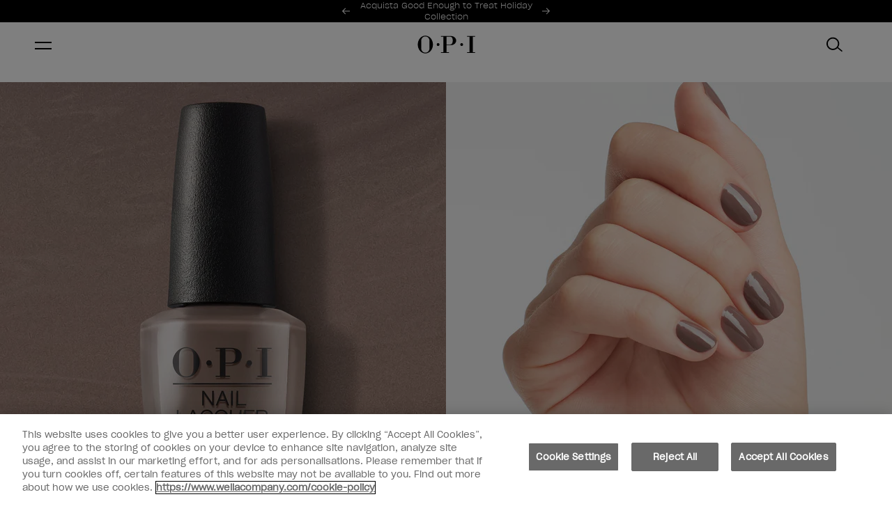

--- FILE ---
content_type: text/html; charset=utf-8
request_url: https://www.opi.com/it-IT/products/smalto-classico-nail-lacquer-over-the-taupe
body_size: 41397
content:
<!DOCTYPE html><html lang="it-IT"><head><meta charSet="utf-8"/><meta name="viewport" content="width=device-width"/><link rel="alternate" hrefLang="de-CH" href="https://www.opi.com/de-CH/products/klassischer-nagellack-over-the-taupe"/><link rel="alternate" hrefLang="de-DE" href="https://www.opi.com/de-DE/products/klassischer-nagellack-over-the-taupe"/><link rel="alternate" hrefLang="en-GB" href="https://www.opi.com/en-GB/products/nail-lacquer-over-the-taupe"/><link rel="alternate" hrefLang="x-default" href="https://www.opi.com/products/nail-lacquer-over-the-taupe"/><link rel="alternate" hrefLang="fr-CH" href="https://www.opi.com/fr-CH/products/vernis-classique-over-the-taupe"/><link rel="alternate" hrefLang="it-CH" href="https://www.opi.com/it-CH/products/smalto-classico-over-the-taupe"/><link rel="alternate" hrefLang="it-IT" href="https://www.opi.com/it-IT/products/smalto-classico-nail-lacquer-over-the-taupe"/><link rel="alternate" hrefLang="en-CH" href="https://www.opi.com/en-CH/products/nail-lacquer-over-the-taupe"/><meta name="twitter:card" content="summary"/><meta property="og:url" content="https://www.opi.com/it-IT/products/smalto-classico-nail-lacquer-over-the-taupe"/><meta property="og:type" content="website"/><meta property="og:locale" content="it-IT"/><meta property="og:site_name" content="opi-it"/><link rel="canonical" href="https://www.opi.com/it-IT/products/smalto-classico-nail-lacquer-over-the-taupe"/><link rel="icon" href="/favicon.ico"/><link rel="preload" href="/fonts/SharpGroteskBook-20.woff2" as="font" type="font/woff2" crossorigin=""/><link rel="preload" href="/fonts/SharpGroteskLight-20.woff2" as="font" type="font/woff2" crossorigin=""/><link rel="preload" href="/fonts/ProximaNova-Thin.woff2" as="font" type="font/woff2" crossorigin=""/><link rel="preload" href="/fonts/ProximaNova-Regular.woff2" as="font" type="font/woff2" crossorigin=""/><link rel="preload" href="/fonts/ProximaNova-Bold.woff2" as="font" type="font/woff2" crossorigin=""/><link rel="preload" href="/fonts/ABCArizonaMix-Light.woff2" as="font" type="font/woff2" crossorigin=""/><link rel="preload" href="/fonts/ABCArizonaMix-LightItalic.woff2" as="font" type="font/woff2" crossorigin=""/><script type="application/ld+json">{"@context":"https://schema.org","@type":"Product","description":"Una tonalità mostruosamente accattivante e lussureggiante.","image":["https://cdn.shopify.com/s/files/1/0629/9494/0059/files/over-the-taupe-nlb85-nail-lacquer-22001014023.jpg?v=1716889993","https://cdn.shopify.com/s/files/1/0629/9494/0059/files/over-the-taupe-mani_420d26d9-36e9-49f9-984b-90aedb093a28.jpg?v=1721139669","https://cdn.shopify.com/s/files/1/0629/9494/0059/files/over-the-taupe-brush-swatch_51280e65-a699-497d-bbfa-459add418f7d.jpg?v=1721139671","https://cdn.shopify.com/s/files/1/0629/9494/0059/files/over-the-taupe-gif_8a1c4a57-cd21-4364-bdb5-c8ec6c6699cb.gif?v=1721139670"],"offers":[{"priceCurrency":"GBP","price":0,"availability":"https://schema.org/OutOfStock","@type":"Offer"}],"name":"Over the Taupe"}</script><meta property="og:image" content="https://cdn.shopify.com/s/files/1/0629/9494/0059/files/over-the-taupe-nlb85-nail-lacquer-22001014023.jpg?v=1716889993"/><meta property="og:image:alt" content="OPI Over the Taupe Brown Nail Polish"/><meta property="og:image:width" content="2000"/><meta property="og:image:height" content="2477"/><title>OPI®: Shop Over the Taupe - Nail Lacquer | Taupe Nail Polish</title><meta name="robots" content="index,follow"/><meta property="og:title" content="OPI®: Shop Over the Taupe - Nail Lacquer | Taupe Nail Polish"/><meta name="next-head-count" content="32"/><script id="scripts-settings" data-nscript="beforeInteractive">
          window.dataLayer = window.dataLayer || [];
          function gtag(){dataLayer.push(arguments);}
          gtag('consent', 'default', {
            ad_storage: 'denied',
            analytics_storage: 'denied',
            ad_user_data: 'denied',
            ad_personalization: 'denied',
            'wait_for_update': 500
          });
        </script><script id="GTM-script" data-nscript="beforeInteractive">(function(w,d,s,l,i){w[l]=w[l]||[];w[l].push({'gtm.start':
      new Date().getTime(),event:'gtm.js'});var f=d.getElementsByTagName(s)[0],
      j=d.createElement(s),dl=l!='dataLayer'?'&l='+l:'';j.async=true;j.src=
      'https://www.googletagmanager.com/gtm.js?id='+i+dl;f.parentNode.insertBefore(j,f);
      })(window,document,'script','dataLayer','GTM-M7TMQTK');</script><link rel="preload" href="/_next/static/css/8ae3e7eebdc521bf.css" as="style"/><link rel="stylesheet" href="/_next/static/css/8ae3e7eebdc521bf.css" data-n-g=""/><link rel="preload" href="/_next/static/css/0794bc0c8ff96134.css" as="style"/><link rel="stylesheet" href="/_next/static/css/0794bc0c8ff96134.css" data-n-p=""/><link rel="preload" href="/_next/static/css/e6cd763c64236939.css" as="style"/><link rel="stylesheet" href="/_next/static/css/e6cd763c64236939.css" data-n-p=""/><link rel="preload" href="/_next/static/css/b645cf1ea8ac4f2e.css" as="style"/><link rel="stylesheet" href="/_next/static/css/b645cf1ea8ac4f2e.css"/><link rel="preload" href="/_next/static/css/910950399df08be5.css" as="style"/><link rel="stylesheet" href="/_next/static/css/910950399df08be5.css"/><noscript data-n-css=""></noscript><script defer="" nomodule="" src="/_next/static/chunks/polyfills-c67a75d1b6f99dc8.js"></script><script src="https://cdn.cookielaw.org/scripttemplates/otSDKStub.js" type="text/javascript" charSet="UTF-8" data-domain-script="86710c79-398e-451d-8018-ae5ab030091e" data-document-language="true" defer="" data-nscript="beforeInteractive"></script><script src="https://try.abtasty.com/d571327a714ad043ff8a9e56482aaae4.js" defer="" data-nscript="beforeInteractive"></script><script defer="" src="/_next/static/chunks/9515-9a4f7b8aecc39251.js"></script><script defer="" src="/_next/static/chunks/5943-4e36bf34e4f8c1dc.js"></script><script defer="" src="/_next/static/chunks/8289.99cea5e485aeac1b.js"></script><script defer="" src="/_next/static/chunks/628.ca162713d9850cd7.js"></script><script defer="" src="/_next/static/chunks/2241.9628f0030078c10a.js"></script><script src="/_next/static/chunks/webpack-fb897b37e67f3369.js" defer=""></script><script src="/_next/static/chunks/framework-acdd23eb235c0e7e.js" defer=""></script><script src="/_next/static/chunks/main-2eec7a9fdfe37cee.js" defer=""></script><script src="/_next/static/chunks/pages/_app-8c2d5debb7104538.js" defer=""></script><script src="/_next/static/chunks/8767-8fce90161fa54813.js" defer=""></script><script src="/_next/static/chunks/8834-9b4268df2924f129.js" defer=""></script><script src="/_next/static/chunks/5390-8ec3d36c071b3a75.js" defer=""></script><script src="/_next/static/chunks/5683-918a83e86880e72b.js" defer=""></script><script src="/_next/static/chunks/8477-974a0cddc15e6f2e.js" defer=""></script><script src="/_next/static/chunks/3955-bd9e9d7888ba598a.js" defer=""></script><script src="/_next/static/chunks/4240-5306cad8fb71f357.js" defer=""></script><script src="/_next/static/chunks/9040-8a8de4cfb10258a0.js" defer=""></script><script src="/_next/static/chunks/5014-54850c09339059d9.js" defer=""></script><script src="/_next/static/chunks/9629-6282c3cba7cc5288.js" defer=""></script><script src="/_next/static/chunks/4798-3b1e460a0d1a2394.js" defer=""></script><script src="/_next/static/chunks/8233-2a19e7533bae2f75.js" defer=""></script><script src="/_next/static/chunks/2761-1379091764c13504.js" defer=""></script><script src="/_next/static/chunks/740-e055c9482230c01b.js" defer=""></script><script src="/_next/static/chunks/6577-4a5c31df36c6fe3f.js" defer=""></script><script src="/_next/static/chunks/pages/products/%5B...handle%5D-a4fd524a32b8941e.js" defer=""></script><script src="/_next/static/M5AVXBkOdE4FKVELtPv7c/_buildManifest.js" defer=""></script><script src="/_next/static/M5AVXBkOdE4FKVELtPv7c/_ssgManifest.js" defer=""></script></head><body><noscript><iframe src="https://www.googletagmanager.com/ns.html?id=GTM-M7TMQTK" height="0" width="0" style="display: none; visibility: hidden;" ></iframe></noscript><div id="__next"><div tabindex="-1"></div><a aria-label="Vai al contenuto principale" id="skip-main-link" class="skip-main" href="#main">Vai al contenuto principale</a><div class="site-grid "><header class="site-header-section"><div class="SiteHeader_siteHeader__FYre6"><section class="SiteHeader_siteHeader__promo__wQqk4"><div><section style="--banner-text-color:#FFFFFF;--banner-background-color:#000000" as="section" aria-labelledby="carousel-heading" aria-roledescription="carousel" class="PromoBanner_promoBanner__OLYrg"><div class="PromoBanner_promoBanner__container__GF0_O container"><div class="PromoBanner_promoBanner__leftContainer__VbYWZ"></div><div class="PromoBanner_promoBanner__carouselWrapper__LcKuj col xs4 l5-8"><span id="carousel-heading" class="visually-hidden" aria-hidden="true">Offerte promozionali</span><div class="PromoBanner_promoBanner__carousel__aeFG0"><div style="width:100%;overflow:hidden" class="PromoBanner_promoBanner__carouselWrapper__LcKuj"><ul aria-label="Slides" style="display:flex" class="PromoBanner_promoBanner__carouselList__GGrg8"><li id="carousel-item-0-active" aria-roledescription="slide" aria-label="0 of 2" aria-current="true" aria-hidden="false" style="order:0;display:flex;flex:1 0 100%;flex-basis:100%;transition:none" class="PromoBanner_promoBanner__slide__dNdX4" data-test-id="promoBanner"><a aria-hidden="false" class="PromoBanner_promoBanner__link__mD30p text-body-small" style="visibility:visible" href="/it-IT/collections/good-enough-to-treat-collection">Acquista Good Enough to Treat Holiday Collection</a></li><li id="carousel-item-1" aria-roledescription="slide" aria-label="1 of 2" aria-current="false" aria-hidden="true" style="order:1;display:flex;flex:1 0 100%;flex-basis:100%;transition:none" class="PromoBanner_promoBanner__slide__dNdX4" data-test-id="promoBanner"><a aria-hidden="true" class="PromoBanner_promoBanner__link__mD30p text-body-small" style="visibility:hidden" href="/it-IT/collections/hands-feet-skincare">NUOVO Skin Care for Hands &amp; Feet</a></li></ul></div></div><button aria-label="Previous" class="PromoBanner_promoBanner__control__TBNYp PromoBanner_promoBanner__controlPrevious__s0M_8" style="visibility:visible"><svg xmlns="http://www.w3.org/2000/svg" fill="none" class="icon icon__left" viewBox="0 0 11 9"><path fill="currentcolor" fill-rule="evenodd" d="m.299 4.8 4.2 4.2.707-.707L1.913 5H11V4H1.913L5.206.707 4.499 0l-4.2 4.2v.001l-.3.3.3.299Z" clip-rule="evenodd"></path></svg></button><button aria-label="Next" class="PromoBanner_promoBanner__control__TBNYp PromoBanner_promoBanner__controlNext__6yCas" data-test-id="promoBannerControlNext" style="visibility:visible"><svg xmlns="http://www.w3.org/2000/svg" fill="none" class="icon icon__right" viewBox="0 0 11 9"><path fill="currentcolor" fill-rule="evenodd" d="M10.7 4.2 6.5 0l-.708.707L9.085 4H0v1h9.085L5.792 8.293 6.5 9l4.2-4.2-.002-.001.3-.3L10.7 4.2Z" clip-rule="evenodd"></path></svg></button><div aria-live="polite" aria-atomic="true" style="clip:rect(0 0 0 0);clip-path:inset(50%);height:1px;overflow:hidden;position:absolute;white-space:nowrap;width:1px"><p>Item 1 of 2</p></div></div><div class="PromoBanner_promoBanner__sideNavWrapper__0RNux col xs l9-12"><div class="PromoBanner_promoBanner__sideSingleNavWrapper__oqgzq"><a class="PromoBanner_promoBanner__navLink__7NDAV text-utility-utility-small" href="/it-IT/salon-finder?country=IT"><svg xmlns="http://www.w3.org/2000/svg" fill="none" class="icon icon__location" viewBox="0 0 12 16"><path fill="currentcolor" stroke="currentcolor" stroke-width="0.35" d="m5.644 14.933.01.015v.001l.03.042a.424.424 0 0 0 .699 0l.002-.003.01-.015.027-.04.099-.147a385.61 385.61 0 0 0 1.49-2.22c.869-1.307 1.868-2.83 2.395-3.707a5.424 5.424 0 0 0 .833-2.825v-.002A5.213 5.213 0 0 0 6.032.825 5.214 5.214 0 0 0 .825 6.032v.002c.012 1 .3 1.977.833 2.824.53.877 1.529 2.4 2.398 3.706a400.598 400.598 0 0 0 1.488 2.221l.1.148ZM6.032 1Zm3.651 7.416c-.826 1.37-2.835 4.37-3.645 5.576-.814-1.208-2.824-4.206-3.644-5.575l-.051-.085h-.002A4.582 4.582 0 0 1 1.67 6.03a4.369 4.369 0 0 1 4.362-4.36 4.369 4.369 0 0 1 4.362 4.36 4.583 4.583 0 0 1-.709 2.382l-.002.003Z"></path><path fill="currentcolor" stroke="currentcolor" stroke-width="0.35" d="M7.25 4.803a1.723 1.723 0 0 0-1.21-.505h-.008a1.72 1.72 0 0 0-1.217.505H7.25Zm0 0A1.722 1.722 0 1 1 4.31 6.02h-.175.175c0-.457.182-.895.505-1.218H7.25ZM3.465 6.02a2.57 2.57 0 0 0 2.567 2.567A2.567 2.567 0 1 0 3.465 6.02Z"></path></svg>Trova un salone partner</a></div><div class="PromoBanner_promoBanner__sideSingleNavWrapper__oqgzq"><a class="PromoBanner_promoBanner__navLink__7NDAV text-utility-utility-small" href="https://www.opiitalia.it"><svg class="icon icon__pro" xmlns="http://www.w3.org/2000/svg" xml:space="preserve" style="fill-rule:evenodd;clip-rule:evenodd;stroke-linejoin:round;stroke-miterlimit:2" viewBox="0 0 7 14"><path d="M4.4 0H2.761c-.66 0-1.087.515-1.164 1.017v.001c-.096.634-.417 2.927-.402 5.289l-.018.01a1.607 1.607 0 0 0-.767.866l-.006.015c-.102.297-.142.717-.144 1.149-.002.407.025.892.076 1.412.101 1.024.3 2.214.569 3.235.066.249.197.478.38.655.192.186.494.358.868.351h2.855c.374.007.676-.165.868-.351.183-.177.314-.406.38-.655.269-1.021.468-2.211.569-3.235.051-.52.078-1.005.076-1.412-.002-.432-.042-.853-.145-1.15l-.005-.014a1.607 1.607 0 0 0-.767-.866l-.018-.01c.015-2.362-.306-4.655-.402-5.289L5.56.995C5.474.5 5.05 0 4.4 0Zm.993 7.142-.001.004c-.373-.137-1.103-.22-1.876-.218a9.208 9.208 0 0 0-1.056.06c-.23.029-.414.065-.547.103l-.055.018a1.3 1.3 0 0 0-.204.087.609.609 0 0 0-.304.328c-.074.212-.088.517-.09.828-.002.377.024.827.071 1.309.096.973.284 2.105.541 3.075v.003a.414.414 0 0 0 .108.191.224.224 0 0 0 .155.07h2.891a.224.224 0 0 0 .155-.07v-.001a.415.415 0 0 0 .108-.19v-.003c.257-.97.445-2.102.541-3.076.047-.481.073-.931.071-1.308a4.073 4.073 0 0 0-.038-.616c-.013-.078-.052-.212-.052-.212a.609.609 0 0 0-.304-.328 1.174 1.174 0 0 0-.114-.054Zm-.427-1.118c-.01-2.192-.301-4.266-.391-4.856C4.563 1.089 4.504 1 4.4 1H2.761c-.104 0-.163.089-.175.168-.09.589-.38 2.658-.391 4.847l.143-.019c.36-.045.768-.067 1.176-.068.485-.001 1 .028 1.452.096Z"></path></svg>Professionisti</a></div></div></div></section></div></section><section class="SiteHeader_siteHeader__masthead__VJZL8" id="header__masthead"><div class="SiteHeader_siteHeader__container__xzdb_ container"><div class="SiteHeader_siteHeader__grid__Od7iR"><button class="SiteHeader_siteHeader__menu__ZyIEA icon-button" aria-label="Menu" data-test-id="siteHeaderMenu"><span class="SiteHeader_hamburger__FEyVq"><span class="SiteHeader_hamburger__inner__vZJId"></span></span></button><a class="SiteHeader_siteHeader__logo__tSKK4" aria-label="OPI - Los Angeles" href="/it-IT"><svg xmlns="http://www.w3.org/2000/svg" fill="none" viewBox="0 0 130 40"><path d="M99.444 23.237a3.232 3.232 0 0 0 3.23-3.233 3.232 3.232 0 0 0-3.23-3.234 3.232 3.232 0 0 0-3.23 3.233 3.232 3.232 0 0 0 3.23 3.234Zm-52.964 0a3.232 3.232 0 0 0 3.23-3.233 3.232 3.232 0 0 0-3.23-3.234 3.232 3.232 0 0 0-3.23 3.233 3.232 3.232 0 0 0 3.23 3.234ZM17.81 0c9.41 0 17.036 8.951 17.036 20.004C34.846 31.056 27.219 40 17.81 40 8.4 40 .773 31.042.773 20.004.773 8.966 8.4 0 17.81 0Zm0 1.793c-5.11 0-9.256 4.145-9.256 9.267v17.887c0 5.115 4.14 9.267 9.255 9.267 5.116 0 9.256-4.145 9.256-9.267V11.06c0-5.115-4.14-9.267-9.256-9.267Zm93.892-.926v1.455h5.402V37.26h-5.402v1.455h18.071V37.26h-5.402V2.322h5.402V.867h-18.071ZM65.586 19.893h7.48c4.844 0 6.282-3.931 6.282-8.789 0-4.857-1.438-8.789-6.283-8.789h-7.48v17.579Zm0 17.366h5.402v1.455H52.917v-1.455h5.402V2.322h-5.402V.867L75.664.853c5.659 0 11.494 4.593 11.494 10.259S81.323 21.37 75.664 21.37H65.586v15.895-.007Z" fill="#000" fill-rule="evenodd" clip-rule="evenodd"></path></svg></a><nav class="DesktopMenuMain_desktopMenuMain__qaeO3"><ul class="DesktopMenuMain_desktopMenuMain__navigationList__OXftp"><li class="DesktopMenuMain_desktopMenuMain__navigationItem__3xtVl" data-test-id="desktopMenuMainNavigationItem"><div class="DesktopMenuMain_desktopMenuMain__navigationLinkContainer__80ixT"><a class="DesktopMenuMain_desktopMenuMain__navigationLink__1urch text-utility-utility" href="/it-IT">Acquista Prodotti</a><button class="DesktopMenuMain_desktopMenuMain__navigationToggle__a94WG" aria-controls="meganav-0" aria-expanded="false"><span class="visually-hidden">Visualizzare il sottomenu per<!-- -->Acquista Prodotti</span><svg class="icon icon__chevron icon__chevron--down" viewBox="0 0 24 24" fill="none" xmlns="http://www.w3.org/2000/svg"><path d="M16.59 8.59 12 13.17 7.41 8.59 6 10l6 6 6-6-1.41-1.41Z" fill="currentColor"></path></svg></button></div><div id="meganav-0" class="DesktopMenuMain_meganav__hPqec" data-test-id="Meganav"><div class="DesktopMenuMain_meganav__Menus__GVhqu menu-item__acquista prodotti"><div class="DesktopMenuMain_meganav__Lists__Yf9rQ" data-test="true"><div><h2 class="DesktopMenuMain_meganav__MenuTitle__kuFAW DesktopMenuMain_desktopMenuMain__navigationHeader__rCoDN text-utility-utility-small">Smalto per Unghie</h2><ul class="DesktopMenuMain_meganav__MenuList__A8CbD"><li><a class="DesktopMenuMain_meganav__MenuLink__2prqx text-body-2-bold-mobile" href="/it-IT/collections/rapidry"><span>NUOVO RapiDry™</span></a></li><li><a class="DesktopMenuMain_meganav__MenuLink__2prqx text-body-2-bold-mobile" href="/it-IT/collections/nail-lacquer"><span>Nail Lacquer</span></a></li><li><a class="DesktopMenuMain_meganav__MenuLink__2prqx text-body-2-bold-mobile" href="/it-IT/collections/smalto-per-unghie-a-lunga-durata"><span>Infinite Shine</span></a></li><li><a class="DesktopMenuMain_meganav__MenuLink__2prqx text-body-2-bold-mobile" href="/it-IT/collections/nature-strong"><span>Nature Strong</span></a></li></ul></div><div><h2 class="DesktopMenuMain_meganav__MenuTitle__kuFAW DesktopMenuMain_desktopMenuMain__navigationHeader__rCoDN text-utility-utility-small">Nail Care</h2><ul class="DesktopMenuMain_meganav__MenuList__A8CbD"><li><a class="DesktopMenuMain_meganav__MenuLink__2prqx text-body-2-bold-mobile" href="/it-IT/collections/hands-feet-skincare"><span>Hands &amp; Feet Skincare</span></a></li><li><a class="DesktopMenuMain_meganav__MenuLink__2prqx text-body-2-bold-mobile" href="/it-IT/products/trattamenti-indurente-repair-mode-bond-building-nail-serum"><span>Repair Mode™</span></a></li><li><a class="DesktopMenuMain_meganav__MenuLink__2prqx text-body-2-bold-mobile" href="/it-IT/collections/trattamenti-rinforzanti"><span>Trattamenti &amp; Rinforzanti</span></a></li><li><a class="DesktopMenuMain_meganav__MenuLink__2prqx text-body-2-bold-mobile" href="/it-IT/collections/top-base-coats"><span>Top &amp; Base Coats</span></a></li><li><a class="DesktopMenuMain_meganav__MenuLink__2prqx text-body-2-bold-mobile" href="/it-IT/collections/agenti-essiccanti-e-rifinitori"><span>Agenti Essiccanti e Rifinitori</span></a></li></ul></div><div><h2 class="DesktopMenuMain_meganav__MenuTitle__kuFAW DesktopMenuMain_desktopMenuMain__navigationHeader__rCoDN text-utility-utility-small">Per Ogni Occasione</h2><ul class="DesktopMenuMain_meganav__MenuList__A8CbD"><li><a class="DesktopMenuMain_meganav__MenuLink__2prqx text-body-2-bold-mobile" href="/it-IT/collections/da-sposa"><span>Da Sposa</span></a></li><li><a class="DesktopMenuMain_meganav__MenuLink__2prqx text-body-2-bold-mobile" href="/it-IT/collections/per-colloqui-di-lavoro"><span>Per Colloqui di Lavoro</span></a></li></ul></div><div><h2 class="DesktopMenuMain_meganav__MenuTitle__kuFAW DesktopMenuMain_desktopMenuMain__navigationHeader__rCoDN text-utility-utility-small">Acquista per collezione</h2><ul class="DesktopMenuMain_meganav__MenuList__A8CbD"><li><a class="DesktopMenuMain_meganav__MenuLink__2prqx text-body-2-bold-mobile" href="/it-IT/collections/good-enough-to-treat-collection"><span>Good Enough to Treat</span></a></li><li><a class="DesktopMenuMain_meganav__MenuLink__2prqx text-body-2-bold-mobile" href="/it-IT/collections/whats-your-mani-tude-collection"><span>What&#x27;s Your Mani-tude?</span></a></li><li><a class="DesktopMenuMain_meganav__MenuLink__2prqx text-body-2-bold-mobile" href="/it-IT/collections/make-em-jelly-collection"><span>Make &#x27;Em Jelly!</span></a></li><li><a class="DesktopMenuMain_meganav__MenuLink__2prqx text-body-2-bold-mobile" href="/it-IT/collections/opim-dreaming"><span>OPI&#x27;m Dreaming</span></a></li></ul></div></div><div><div class="DesktopMenuMain_meganav__BlockBody__IdnTs DesktopMenuMain_meganav__BlockBodyMargin__4C_Ri"><a class="DesktopMenuMain_meganav__BlockColumn__7FaJn" href="/it-IT/collections/good-enough-to-treat-collection"><img alt="Your 2025 Holiday Gift Guide" title="Your 2025 Holiday Gift Guide" loading="lazy" width="222" height="222" decoding="async" data-nimg="1" class="DesktopMenuMain_meganav__menuImage__KafXw" style="color:transparent" srcSet="https://images.ctfassets.net/uyr7q3lwti8o/4gj0Smn3amibWBvFzYgHkq/01ab0b6d2f85ac1a45a93caf9e221983/Holiday-Gift-Guide-Blog-Nav.gif?fm=webp&amp;w=256&amp;q=75 1x, https://images.ctfassets.net/uyr7q3lwti8o/4gj0Smn3amibWBvFzYgHkq/01ab0b6d2f85ac1a45a93caf9e221983/Holiday-Gift-Guide-Blog-Nav.gif?fm=webp&amp;w=640&amp;q=75 2x" src="https://images.ctfassets.net/uyr7q3lwti8o/4gj0Smn3amibWBvFzYgHkq/01ab0b6d2f85ac1a45a93caf9e221983/Holiday-Gift-Guide-Blog-Nav.gif?fm=webp&amp;w=640&amp;q=75"/><p class="text-body-2-bold">Good Enough to Treat Holiday Collection</p></a></div></div></div></div></li><li class="DesktopMenuMain_desktopMenuMain__navigationItem__3xtVl" data-test-id="desktopMenuMainNavigationItem"><div class="DesktopMenuMain_desktopMenuMain__navigationLinkContainer__80ixT"><a class="DesktopMenuMain_desktopMenuMain__navigationLink__1urch text-utility-utility" href="/it-IT">Colori</a><button class="DesktopMenuMain_desktopMenuMain__navigationToggle__a94WG" aria-controls="meganav-1" aria-expanded="false"><span class="visually-hidden">Visualizzare il sottomenu per<!-- -->Colori</span><svg class="icon icon__chevron icon__chevron--down" viewBox="0 0 24 24" fill="none" xmlns="http://www.w3.org/2000/svg"><path d="M16.59 8.59 12 13.17 7.41 8.59 6 10l6 6 6-6-1.41-1.41Z" fill="currentColor"></path></svg></button></div><div id="meganav-1" class="DesktopMenuMain_meganav__hPqec" data-test-id="Meganav"><div class="DesktopMenuMain_meganav__Menus__GVhqu menu-item__colori"><div class="DesktopMenuMain_meganav__Lists__Yf9rQ" data-test="true"><div><h2 class="DesktopMenuMain_meganav__MenuTitle__kuFAW DesktopMenuMain_desktopMenuMain__navigationHeader__rCoDN text-utility-utility-small">ACQUISTA PER COLORI</h2><ul class="DesktopMenuMain_meganav__MenuList__A8CbD"><li><a class="DesktopMenuMain_meganav__MenuLink__2prqx text-body-2-bold-mobile" href="/it-IT/collections/rossi"><img alt="Shop all Red Nail Polish" title="Shop all Red Nail Polish" loading="lazy" width="20" height="20" decoding="async" data-nimg="1" style="color:transparent" srcSet="https://images.ctfassets.net/uyr7q3lwti8o/24YcKBBTLFqfSBXdC9vMGc/637c683ba794b9f261b5b8178cfd2da7/dot_reds-20x20.png?fm=webp&amp;w=32&amp;q=75 1x, https://images.ctfassets.net/uyr7q3lwti8o/24YcKBBTLFqfSBXdC9vMGc/637c683ba794b9f261b5b8178cfd2da7/dot_reds-20x20.png?fm=webp&amp;w=48&amp;q=75 2x" src="https://images.ctfassets.net/uyr7q3lwti8o/24YcKBBTLFqfSBXdC9vMGc/637c683ba794b9f261b5b8178cfd2da7/dot_reds-20x20.png?fm=webp&amp;w=48&amp;q=75"/><span>Rossi</span></a></li><li><a class="DesktopMenuMain_meganav__MenuLink__2prqx text-body-2-bold-mobile" href="/it-IT/collections/rosa"><img alt="Shop all Pink Nail Polish" title="Shop all Pink Nail Polish" loading="lazy" width="20" height="20" decoding="async" data-nimg="1" style="color:transparent" srcSet="https://images.ctfassets.net/uyr7q3lwti8o/5f2AJ2b3um5OO5HVRuiPOr/0a48524255ecacfe7e27dfe4aa8ab61d/dot_pinks-20x20.png?fm=webp&amp;w=32&amp;q=75 1x, https://images.ctfassets.net/uyr7q3lwti8o/5f2AJ2b3um5OO5HVRuiPOr/0a48524255ecacfe7e27dfe4aa8ab61d/dot_pinks-20x20.png?fm=webp&amp;w=48&amp;q=75 2x" src="https://images.ctfassets.net/uyr7q3lwti8o/5f2AJ2b3um5OO5HVRuiPOr/0a48524255ecacfe7e27dfe4aa8ab61d/dot_pinks-20x20.png?fm=webp&amp;w=48&amp;q=75"/><span>Rosa</span></a></li><li><a class="DesktopMenuMain_meganav__MenuLink__2prqx text-body-2-bold-mobile" href="/it-IT/collections/viola"><img alt="Shop all Purple Nail Polish" title="Shop all Purple Nail Polish" loading="lazy" width="20" height="20" decoding="async" data-nimg="1" style="color:transparent" srcSet="https://images.ctfassets.net/uyr7q3lwti8o/1Ur8d9pOCNAC9JGjH8ORWS/aa79bc7058ed5e1114e8c23271d4d33d/dot_purples-20x20.png?fm=webp&amp;w=32&amp;q=75 1x, https://images.ctfassets.net/uyr7q3lwti8o/1Ur8d9pOCNAC9JGjH8ORWS/aa79bc7058ed5e1114e8c23271d4d33d/dot_purples-20x20.png?fm=webp&amp;w=48&amp;q=75 2x" src="https://images.ctfassets.net/uyr7q3lwti8o/1Ur8d9pOCNAC9JGjH8ORWS/aa79bc7058ed5e1114e8c23271d4d33d/dot_purples-20x20.png?fm=webp&amp;w=48&amp;q=75"/><span>Viola</span></a></li><li><a class="DesktopMenuMain_meganav__MenuLink__2prqx text-body-2-bold-mobile" href="/it-IT/collections/blu"><img alt="Shop all Blue Nail Polish" title="Shop all Blue Nail Polish" loading="lazy" width="20" height="20" decoding="async" data-nimg="1" style="color:transparent" srcSet="https://images.ctfassets.net/uyr7q3lwti8o/2JKL0BCe45QP4PPv0JsZMc/90096502a3ad76c62f4e5e035b1ac681/dot_blues-20x20.png?fm=webp&amp;w=32&amp;q=75 1x, https://images.ctfassets.net/uyr7q3lwti8o/2JKL0BCe45QP4PPv0JsZMc/90096502a3ad76c62f4e5e035b1ac681/dot_blues-20x20.png?fm=webp&amp;w=48&amp;q=75 2x" src="https://images.ctfassets.net/uyr7q3lwti8o/2JKL0BCe45QP4PPv0JsZMc/90096502a3ad76c62f4e5e035b1ac681/dot_blues-20x20.png?fm=webp&amp;w=48&amp;q=75"/><span>Blu</span></a></li><li><a class="DesktopMenuMain_meganav__MenuLink__2prqx text-body-2-bold-mobile" href="/it-IT/collections/verdi"><img alt="Shop all Green Nail Polish" title="Shop all Green Nail Polish" loading="lazy" width="20" height="20" decoding="async" data-nimg="1" style="color:transparent" srcSet="https://images.ctfassets.net/uyr7q3lwti8o/3Z8rBsIR4HBIO7X0f9BeE3/7aabec6b6f4d50a7d00ec2b90bcb5313/dot_greens-20x20.png?fm=webp&amp;w=32&amp;q=75 1x, https://images.ctfassets.net/uyr7q3lwti8o/3Z8rBsIR4HBIO7X0f9BeE3/7aabec6b6f4d50a7d00ec2b90bcb5313/dot_greens-20x20.png?fm=webp&amp;w=48&amp;q=75 2x" src="https://images.ctfassets.net/uyr7q3lwti8o/3Z8rBsIR4HBIO7X0f9BeE3/7aabec6b6f4d50a7d00ec2b90bcb5313/dot_greens-20x20.png?fm=webp&amp;w=48&amp;q=75"/><span>Verdi</span></a></li><li><a class="DesktopMenuMain_meganav__MenuLink__2prqx text-body-2-bold-mobile" href="/it-IT/collections/arancioni"><img alt="Shop all Orange Nail Polish" title="Shop all Orange Nail Polish" loading="lazy" width="20" height="20" decoding="async" data-nimg="1" style="color:transparent" srcSet="https://images.ctfassets.net/uyr7q3lwti8o/3NPk1IM4Hzntrr1HNbkulN/42a09714a2e08bb4576e42e6c067cb81/dot_oranges-20x20.png?fm=webp&amp;w=32&amp;q=75 1x, https://images.ctfassets.net/uyr7q3lwti8o/3NPk1IM4Hzntrr1HNbkulN/42a09714a2e08bb4576e42e6c067cb81/dot_oranges-20x20.png?fm=webp&amp;w=48&amp;q=75 2x" src="https://images.ctfassets.net/uyr7q3lwti8o/3NPk1IM4Hzntrr1HNbkulN/42a09714a2e08bb4576e42e6c067cb81/dot_oranges-20x20.png?fm=webp&amp;w=48&amp;q=75"/><span>Arancioni</span></a></li><li><a class="DesktopMenuMain_meganav__MenuLink__2prqx text-body-2-bold-mobile" href="/it-IT/collections/bianco"><img alt="Shop all White Nail Polish" title="Shop all White Nail Polish" loading="lazy" width="20" height="20" decoding="async" data-nimg="1" style="color:transparent" srcSet="https://images.ctfassets.net/uyr7q3lwti8o/4svz4zs2m9W5x8u658EbPQ/4669d3716c2af6a0f6b76d7aae5060ad/dot_whites-20x20.png?fm=webp&amp;w=32&amp;q=75 1x, https://images.ctfassets.net/uyr7q3lwti8o/4svz4zs2m9W5x8u658EbPQ/4669d3716c2af6a0f6b76d7aae5060ad/dot_whites-20x20.png?fm=webp&amp;w=48&amp;q=75 2x" src="https://images.ctfassets.net/uyr7q3lwti8o/4svz4zs2m9W5x8u658EbPQ/4669d3716c2af6a0f6b76d7aae5060ad/dot_whites-20x20.png?fm=webp&amp;w=48&amp;q=75"/><span>Bianco</span></a></li><li><a class="DesktopMenuMain_meganav__MenuLink__2prqx text-body-2-bold-mobile" href="/it-IT/collections/nero"><img alt="Swatch-Blacks" title="Swatch-Blacks" loading="lazy" width="20" height="20" decoding="async" data-nimg="1" style="color:transparent" srcSet="https://images.ctfassets.net/uyr7q3lwti8o/6I8WkJA8hXnB9AUTstx2AT/40deba3bcc1b77ec5fcfbd3eccc0a27e/Swatch-Blacks.png?fm=webp&amp;w=32&amp;q=75 1x, https://images.ctfassets.net/uyr7q3lwti8o/6I8WkJA8hXnB9AUTstx2AT/40deba3bcc1b77ec5fcfbd3eccc0a27e/Swatch-Blacks.png?fm=webp&amp;w=48&amp;q=75 2x" src="https://images.ctfassets.net/uyr7q3lwti8o/6I8WkJA8hXnB9AUTstx2AT/40deba3bcc1b77ec5fcfbd3eccc0a27e/Swatch-Blacks.png?fm=webp&amp;w=48&amp;q=75"/><span>Nero</span></a></li></ul></div><div><h2 class="DesktopMenuMain_meganav__MenuTitle__kuFAW DesktopMenuMain_desktopMenuMain__navigationHeader__rCoDN text-utility-utility-small">ACQUISTA PER FINITURA</h2><ul class="DesktopMenuMain_meganav__MenuList__A8CbD"><li><a class="DesktopMenuMain_meganav__MenuLink__2prqx text-body-2-bold-mobile" href="/it-IT/collections/smalto-shimmers"><img alt="Shop all Shimmer Nail Polish" title="Shop all Shimmer Nail Polish" loading="lazy" width="20" height="20" decoding="async" data-nimg="1" style="color:transparent" srcSet="https://images.ctfassets.net/uyr7q3lwti8o/7dBFyVJHzzvtkmZRcfbyhK/3af10afb894ab7810e6dbaa18d8e94cc/dot_shimmers-20x20.png?fm=webp&amp;w=32&amp;q=75 1x, https://images.ctfassets.net/uyr7q3lwti8o/7dBFyVJHzzvtkmZRcfbyhK/3af10afb894ab7810e6dbaa18d8e94cc/dot_shimmers-20x20.png?fm=webp&amp;w=48&amp;q=75 2x" src="https://images.ctfassets.net/uyr7q3lwti8o/7dBFyVJHzzvtkmZRcfbyhK/3af10afb894ab7810e6dbaa18d8e94cc/dot_shimmers-20x20.png?fm=webp&amp;w=48&amp;q=75"/><span>Smalto Shimmer</span></a></li><li><a class="DesktopMenuMain_meganav__MenuLink__2prqx text-body-2-bold-mobile" href="/it-IT/collections/smalto-pastello"><img alt="Shop all Pastel Nail Polish" title="Shop all Pastel Nail Polish" loading="lazy" width="20" height="20" decoding="async" data-nimg="1" style="color:transparent" srcSet="https://images.ctfassets.net/uyr7q3lwti8o/4qerFpBH5jebVWccqtpp44/16eaccd9c41a5a675d4dc9b9721c4d80/dot_pastels-20x20.png?fm=webp&amp;w=32&amp;q=75 1x, https://images.ctfassets.net/uyr7q3lwti8o/4qerFpBH5jebVWccqtpp44/16eaccd9c41a5a675d4dc9b9721c4d80/dot_pastels-20x20.png?fm=webp&amp;w=48&amp;q=75 2x" src="https://images.ctfassets.net/uyr7q3lwti8o/4qerFpBH5jebVWccqtpp44/16eaccd9c41a5a675d4dc9b9721c4d80/dot_pastels-20x20.png?fm=webp&amp;w=48&amp;q=75"/><span>Smalto Pastello</span></a></li><li><a class="DesktopMenuMain_meganav__MenuLink__2prqx text-body-2-bold-mobile" href="/it-IT/collections/neon"><img alt="Shop all Neon Nail Polish" title="Shop all Neon Nail Polish" loading="lazy" width="20" height="20" decoding="async" data-nimg="1" style="color:transparent" srcSet="https://images.ctfassets.net/uyr7q3lwti8o/2ssZsbEo0tbbmzAmsDV3qc/81c98b5d8da695c27a9394b758e261fe/dot_neons-20x20.png?fm=webp&amp;w=32&amp;q=75 1x, https://images.ctfassets.net/uyr7q3lwti8o/2ssZsbEo0tbbmzAmsDV3qc/81c98b5d8da695c27a9394b758e261fe/dot_neons-20x20.png?fm=webp&amp;w=48&amp;q=75 2x" src="https://images.ctfassets.net/uyr7q3lwti8o/2ssZsbEo0tbbmzAmsDV3qc/81c98b5d8da695c27a9394b758e261fe/dot_neons-20x20.png?fm=webp&amp;w=48&amp;q=75"/><span>Smalto Neon</span></a></li></ul></div></div><div><div class="DesktopMenuMain_meganav__BlockBody__IdnTs DesktopMenuMain_meganav__BlockBodyMargin__4C_Ri"><a class="DesktopMenuMain_meganav__BlockColumn__7FaJn" href="/it-IT/collections/smalto-marrone"><img alt="Brown Nail Polish" title="Brown Nail Polish" loading="lazy" width="222" height="222" decoding="async" data-nimg="1" class="DesktopMenuMain_meganav__menuImage__KafXw" style="color:transparent" srcSet="https://images.ctfassets.net/uyr7q3lwti8o/2dQo7iMgYsCAI0T790L5vp/dfceb4dda78b5bc6539ac2ffa95e7d11/Brown_plp_444x444.jpg?fm=webp&amp;w=256&amp;q=75 1x, https://images.ctfassets.net/uyr7q3lwti8o/2dQo7iMgYsCAI0T790L5vp/dfceb4dda78b5bc6539ac2ffa95e7d11/Brown_plp_444x444.jpg?fm=webp&amp;w=640&amp;q=75 2x" src="https://images.ctfassets.net/uyr7q3lwti8o/2dQo7iMgYsCAI0T790L5vp/dfceb4dda78b5bc6539ac2ffa95e7d11/Brown_plp_444x444.jpg?fm=webp&amp;w=640&amp;q=75"/><p class="text-body-2-bold">Acquista Smalto per unghie Marrone</p></a><a class="DesktopMenuMain_meganav__BlockColumn__7FaJn" href="/it-IT/collections/neutro"><img alt="OPI Infinite Shine Bubble Bath  " title="OPI Infinite Shine Bubble Bath  " loading="lazy" width="222" height="222" decoding="async" data-nimg="1" class="DesktopMenuMain_meganav__menuImage__KafXw" style="color:transparent" srcSet="https://images.ctfassets.net/uyr7q3lwti8o/573UoZb95aNZ3RXfMcRwcf/f7525f5ac2e59a2633e7fd2f5ecf98f6/blg_block-690x980-3.jpg?fm=webp&amp;w=256&amp;q=75 1x, https://images.ctfassets.net/uyr7q3lwti8o/573UoZb95aNZ3RXfMcRwcf/f7525f5ac2e59a2633e7fd2f5ecf98f6/blg_block-690x980-3.jpg?fm=webp&amp;w=640&amp;q=75 2x" src="https://images.ctfassets.net/uyr7q3lwti8o/573UoZb95aNZ3RXfMcRwcf/f7525f5ac2e59a2633e7fd2f5ecf98f6/blg_block-690x980-3.jpg?fm=webp&amp;w=640&amp;q=75"/><p class="text-body-2-bold">Acquista Smalto per unghie Neutro</p></a></div></div></div></div></li><li class="DesktopMenuMain_desktopMenuMain__navigationItem__3xtVl" data-test-id="desktopMenuMainNavigationItem"><div class="DesktopMenuMain_desktopMenuMain__navigationLinkContainer__80ixT"><a class="DesktopMenuMain_desktopMenuMain__navigationLink__1urch text-utility-utility" target="_blank" href="https://www.opiitalia.it/">Professionisti</a></div></li></ul></nav><nav class="SiteHeader_siteHeader__controls__H4CQF"><button class="icon-button" aria-label="Ricerca"><svg class="icon icon__search" xmlns="http://www.w3.org/2000/svg" fill="none" viewBox="0 0 22 20"><path fill="#000" fill-rule="evenodd" d="M15.065 8.882a6.682 6.682 0 1 1-13.365 0 6.682 6.682 0 0 1 13.365 0Zm-.677 5.848a8.382 8.382 0 1 1 .947-1.163l5.742 4.78-.96 1.153-5.73-4.77Z" clip-rule="evenodd"></path></svg></button><a class="SiteHeader_siteHeader__wishlist__hzksq icon-button" href="/it-IT/account/wishlist"><svg xmlns="http://www.w3.org/2000/svg" fill="none" class="icon icon__heart" viewBox="0 0 16 16"><path fill="#000" fill-rule="evenodd" d="M7.338 2.869a4.916 4.916 0 0 0-.19-.156A3.32 3.32 0 0 0 5.059 2a3.618 3.618 0 0 0-2.673 1.16c-.685.729-1.053 1.74-1.053 2.817 0 1.127.418 2.138 1.32 3.215.745.892 1.806 1.798 3.023 2.838l.286.244.59.498c.485.407.97.814 1.448 1.228.335-.275.663-.558.992-.84a49.07 49.07 0 0 1 1.046-.886l.285-.244c1.218-1.04 2.28-1.946 3.024-2.838.902-1.077 1.32-2.105 1.32-3.215 0-1.094-.368-2.088-1.053-2.817A3.618 3.618 0 0 0 10.941 2a3.42 3.42 0 0 0-2.279.869c-.242.21-.462.445-.662.722-.2-.277-.42-.512-.662-.722Zm2.083.63c-.254.2-.468.415-.656.676L8 5.237l-.765-1.062a3.313 3.313 0 0 0-.662-.681 2.385 2.385 0 0 0-1.514-.514c-.777 0-1.466.307-1.989.862-.495.527-.784 1.284-.784 2.135 0 .833.294 1.625 1.089 2.574v.002c.69.826 1.69 1.68 2.937 2.746l.256.219.582.49.856.722.378-.325.023-.02c.333-.288.678-.584 1.031-.873l.25-.213c1.247-1.066 2.247-1.92 2.936-2.746l.002-.002c.793-.947 1.088-1.756 1.088-2.574 0-.865-.288-1.607-.784-2.135a2.679 2.679 0 0 0-1.99-.862c-.553 0-1.057.175-1.52.519Z" clip-rule="evenodd"></path></svg></a><a class="SiteHeader_siteHeader__account__8rgWl icon-button" aria-label="Conto" href="/it-IT/account/login"><svg xmlns="http://www.w3.org/2000/svg" fill="none" class="icon icon__account" viewBox="0 0 24 25"><path fill="#000" fill-rule="evenodd" d="M16.737 7.237a4.737 4.737 0 1 1-9.474 0 4.737 4.737 0 0 1 9.474 0Zm-1.58 0a3.158 3.158 0 1 1-6.315 0 3.158 3.158 0 0 1 6.316 0Z" clip-rule="evenodd"></path><path fill="#000" d="M13.579 15.579H10.42A6.921 6.921 0 0 0 3.5 22.5H2c0-4.65 3.77-8.421 8.421-8.421h3.158c4.65 0 8.421 3.77 8.421 8.421h-1.5a6.921 6.921 0 0 0-6.921-6.921Z"></path></svg></a></nav></div></div></section></div><span></span></header><main id="main" class="site-main-section"><div class="Breadcrumbs_breadcrumbs__wkT_r"><nav class="container" aria-label="navigazione del website"><a class="Breadcrumbs_breadcrumbs__link__DBPav Breadcrumbs_breadcrumbs__home__TjJGT text-utility-utility-small" href="/it-IT">Home</a><span class="Breadcrumbs_breadcrumbs__link__DBPav Breadcrumbs_breadcrumbs__current__8azu8 text-utility-utility-small" aria-current="page">Over the Taupe</span></nav></div><div class="products_productRoute__ZMV0h component-section"><div class="products_productRoute__grid__m_5OL products_productRoute__galleryGrid__QAl8E"><div class="products_productRoute__gallery__JBWWd col xs4 m8 l8"><div class="ProductGallery_productGallery__QDqs1"><div class="ProductGallery_productGallery__wrapperMobile__COQss" data-test-id="productGalleryMobile"><div class="ScrollSnapSlider_scrollSnapSlider__iZ3Id" dir="ltr"><div class="ScrollSnapSlider_scrollSnapSlider__crop___zVMy" style="--slider-height:100%;--slider-spacing:0px;--nav-arrows-display:none;--nav-arrows-disabled-opacity:0.5"><div class="ScrollSnapSlider_scrollSnapSlider__content__DL4tq"><div class="ScrollSnapSlider_scrollSnapSlider__platter__DmM12"><div class="ScrollSnapSlider_scrollSnapSlider__listitem__51QAf" dir="ltr" data-slider-slide="defaults" role=""><div class="ScrollSnapSlider_scrollSnapSlider__itemview__am1iF" data-slider-itemview="defaults"><img alt="OPI Over the Taupe Brown Nail Polish" title="OPI Over the Taupe Brown Nail Polish" loading="lazy" decoding="async" data-nimg="fill" style="position:absolute;height:100%;width:100%;left:0;top:0;right:0;bottom:0;color:transparent;background-size:cover;background-position:50% 50%;background-repeat:no-repeat;background-image:url(&quot;data:image/svg+xml;charset=utf-8,%3Csvg xmlns=&#x27;http://www.w3.org/2000/svg&#x27; %3E%3Cfilter id=&#x27;b&#x27; color-interpolation-filters=&#x27;sRGB&#x27;%3E%3CfeGaussianBlur stdDeviation=&#x27;20&#x27;/%3E%3CfeColorMatrix values=&#x27;1 0 0 0 0 0 1 0 0 0 0 0 1 0 0 0 0 0 100 -1&#x27; result=&#x27;s&#x27;/%3E%3CfeFlood x=&#x27;0&#x27; y=&#x27;0&#x27; width=&#x27;100%25&#x27; height=&#x27;100%25&#x27;/%3E%3CfeComposite operator=&#x27;out&#x27; in=&#x27;s&#x27;/%3E%3CfeComposite in2=&#x27;SourceGraphic&#x27;/%3E%3CfeGaussianBlur stdDeviation=&#x27;20&#x27;/%3E%3C/filter%3E%3Cimage width=&#x27;100%25&#x27; height=&#x27;100%25&#x27; x=&#x27;0&#x27; y=&#x27;0&#x27; preserveAspectRatio=&#x27;none&#x27; style=&#x27;filter: url(%23b);&#x27; href=&#x27;[data-uri]&#x27;/%3E%3C/svg%3E&quot;)" sizes="(min-width: 1024px) 511px, (min-width: 576px) 800px, 300px" srcSet="https://cdn.shopify.com/s/files/1/0629/9494/0059/files/over-the-taupe-nlb85-nail-lacquer-22001014023.jpg?v=1716889993&amp;width=16 16w, https://cdn.shopify.com/s/files/1/0629/9494/0059/files/over-the-taupe-nlb85-nail-lacquer-22001014023.jpg?v=1716889993&amp;width=32 32w, https://cdn.shopify.com/s/files/1/0629/9494/0059/files/over-the-taupe-nlb85-nail-lacquer-22001014023.jpg?v=1716889993&amp;width=48 48w, https://cdn.shopify.com/s/files/1/0629/9494/0059/files/over-the-taupe-nlb85-nail-lacquer-22001014023.jpg?v=1716889993&amp;width=64 64w, https://cdn.shopify.com/s/files/1/0629/9494/0059/files/over-the-taupe-nlb85-nail-lacquer-22001014023.jpg?v=1716889993&amp;width=96 96w, https://cdn.shopify.com/s/files/1/0629/9494/0059/files/over-the-taupe-nlb85-nail-lacquer-22001014023.jpg?v=1716889993&amp;width=128 128w, https://cdn.shopify.com/s/files/1/0629/9494/0059/files/over-the-taupe-nlb85-nail-lacquer-22001014023.jpg?v=1716889993&amp;width=256 256w, https://cdn.shopify.com/s/files/1/0629/9494/0059/files/over-the-taupe-nlb85-nail-lacquer-22001014023.jpg?v=1716889993&amp;width=384 384w, https://cdn.shopify.com/s/files/1/0629/9494/0059/files/over-the-taupe-nlb85-nail-lacquer-22001014023.jpg?v=1716889993&amp;width=640 640w, https://cdn.shopify.com/s/files/1/0629/9494/0059/files/over-the-taupe-nlb85-nail-lacquer-22001014023.jpg?v=1716889993&amp;width=750 750w, https://cdn.shopify.com/s/files/1/0629/9494/0059/files/over-the-taupe-nlb85-nail-lacquer-22001014023.jpg?v=1716889993&amp;width=828 828w, https://cdn.shopify.com/s/files/1/0629/9494/0059/files/over-the-taupe-nlb85-nail-lacquer-22001014023.jpg?v=1716889993&amp;width=1080 1080w, https://cdn.shopify.com/s/files/1/0629/9494/0059/files/over-the-taupe-nlb85-nail-lacquer-22001014023.jpg?v=1716889993&amp;width=1200 1200w, https://cdn.shopify.com/s/files/1/0629/9494/0059/files/over-the-taupe-nlb85-nail-lacquer-22001014023.jpg?v=1716889993&amp;width=1920 1920w, https://cdn.shopify.com/s/files/1/0629/9494/0059/files/over-the-taupe-nlb85-nail-lacquer-22001014023.jpg?v=1716889993&amp;width=2048 2048w, https://cdn.shopify.com/s/files/1/0629/9494/0059/files/over-the-taupe-nlb85-nail-lacquer-22001014023.jpg?v=1716889993&amp;width=3840 3840w" src="https://cdn.shopify.com/s/files/1/0629/9494/0059/files/over-the-taupe-nlb85-nail-lacquer-22001014023.jpg?v=1716889993&amp;width=3840"/></div></div><div class="ScrollSnapSlider_scrollSnapSlider__listitem__51QAf" dir="ltr" data-slider-slide="defaults" role=""><div class="ScrollSnapSlider_scrollSnapSlider__itemview__am1iF" data-slider-itemview="defaults"><img alt="OPI Over the Taupe Brown Nail Polish Mani" title="OPI Over the Taupe Brown Nail Polish Mani" loading="lazy" decoding="async" data-nimg="fill" style="position:absolute;height:100%;width:100%;left:0;top:0;right:0;bottom:0;color:transparent;background-size:cover;background-position:50% 50%;background-repeat:no-repeat;background-image:url(&quot;data:image/svg+xml;charset=utf-8,%3Csvg xmlns=&#x27;http://www.w3.org/2000/svg&#x27; %3E%3Cfilter id=&#x27;b&#x27; color-interpolation-filters=&#x27;sRGB&#x27;%3E%3CfeGaussianBlur stdDeviation=&#x27;20&#x27;/%3E%3CfeColorMatrix values=&#x27;1 0 0 0 0 0 1 0 0 0 0 0 1 0 0 0 0 0 100 -1&#x27; result=&#x27;s&#x27;/%3E%3CfeFlood x=&#x27;0&#x27; y=&#x27;0&#x27; width=&#x27;100%25&#x27; height=&#x27;100%25&#x27;/%3E%3CfeComposite operator=&#x27;out&#x27; in=&#x27;s&#x27;/%3E%3CfeComposite in2=&#x27;SourceGraphic&#x27;/%3E%3CfeGaussianBlur stdDeviation=&#x27;20&#x27;/%3E%3C/filter%3E%3Cimage width=&#x27;100%25&#x27; height=&#x27;100%25&#x27; x=&#x27;0&#x27; y=&#x27;0&#x27; preserveAspectRatio=&#x27;none&#x27; style=&#x27;filter: url(%23b);&#x27; href=&#x27;[data-uri]&#x27;/%3E%3C/svg%3E&quot;)" sizes="(min-width: 1024px) 511px, (min-width: 576px) 800px, 300px" srcSet="https://cdn.shopify.com/s/files/1/0629/9494/0059/files/over-the-taupe-mani_420d26d9-36e9-49f9-984b-90aedb093a28.jpg?v=1721139669&amp;width=16 16w, https://cdn.shopify.com/s/files/1/0629/9494/0059/files/over-the-taupe-mani_420d26d9-36e9-49f9-984b-90aedb093a28.jpg?v=1721139669&amp;width=32 32w, https://cdn.shopify.com/s/files/1/0629/9494/0059/files/over-the-taupe-mani_420d26d9-36e9-49f9-984b-90aedb093a28.jpg?v=1721139669&amp;width=48 48w, https://cdn.shopify.com/s/files/1/0629/9494/0059/files/over-the-taupe-mani_420d26d9-36e9-49f9-984b-90aedb093a28.jpg?v=1721139669&amp;width=64 64w, https://cdn.shopify.com/s/files/1/0629/9494/0059/files/over-the-taupe-mani_420d26d9-36e9-49f9-984b-90aedb093a28.jpg?v=1721139669&amp;width=96 96w, https://cdn.shopify.com/s/files/1/0629/9494/0059/files/over-the-taupe-mani_420d26d9-36e9-49f9-984b-90aedb093a28.jpg?v=1721139669&amp;width=128 128w, https://cdn.shopify.com/s/files/1/0629/9494/0059/files/over-the-taupe-mani_420d26d9-36e9-49f9-984b-90aedb093a28.jpg?v=1721139669&amp;width=256 256w, https://cdn.shopify.com/s/files/1/0629/9494/0059/files/over-the-taupe-mani_420d26d9-36e9-49f9-984b-90aedb093a28.jpg?v=1721139669&amp;width=384 384w, https://cdn.shopify.com/s/files/1/0629/9494/0059/files/over-the-taupe-mani_420d26d9-36e9-49f9-984b-90aedb093a28.jpg?v=1721139669&amp;width=640 640w, https://cdn.shopify.com/s/files/1/0629/9494/0059/files/over-the-taupe-mani_420d26d9-36e9-49f9-984b-90aedb093a28.jpg?v=1721139669&amp;width=750 750w, https://cdn.shopify.com/s/files/1/0629/9494/0059/files/over-the-taupe-mani_420d26d9-36e9-49f9-984b-90aedb093a28.jpg?v=1721139669&amp;width=828 828w, https://cdn.shopify.com/s/files/1/0629/9494/0059/files/over-the-taupe-mani_420d26d9-36e9-49f9-984b-90aedb093a28.jpg?v=1721139669&amp;width=1080 1080w, https://cdn.shopify.com/s/files/1/0629/9494/0059/files/over-the-taupe-mani_420d26d9-36e9-49f9-984b-90aedb093a28.jpg?v=1721139669&amp;width=1200 1200w, https://cdn.shopify.com/s/files/1/0629/9494/0059/files/over-the-taupe-mani_420d26d9-36e9-49f9-984b-90aedb093a28.jpg?v=1721139669&amp;width=1920 1920w, https://cdn.shopify.com/s/files/1/0629/9494/0059/files/over-the-taupe-mani_420d26d9-36e9-49f9-984b-90aedb093a28.jpg?v=1721139669&amp;width=2048 2048w, https://cdn.shopify.com/s/files/1/0629/9494/0059/files/over-the-taupe-mani_420d26d9-36e9-49f9-984b-90aedb093a28.jpg?v=1721139669&amp;width=3840 3840w" src="https://cdn.shopify.com/s/files/1/0629/9494/0059/files/over-the-taupe-mani_420d26d9-36e9-49f9-984b-90aedb093a28.jpg?v=1721139669&amp;width=3840"/></div></div><div class="ScrollSnapSlider_scrollSnapSlider__listitem__51QAf" dir="ltr" data-slider-slide="defaults" role=""><div class="ScrollSnapSlider_scrollSnapSlider__itemview__am1iF" data-slider-itemview="defaults"><img alt="OPI Over the Taupe Brown Nail Polish Brush Swatch" title="OPI Over the Taupe Brown Nail Polish Brush Swatch" loading="lazy" decoding="async" data-nimg="fill" style="position:absolute;height:100%;width:100%;left:0;top:0;right:0;bottom:0;color:transparent;background-size:cover;background-position:50% 50%;background-repeat:no-repeat;background-image:url(&quot;data:image/svg+xml;charset=utf-8,%3Csvg xmlns=&#x27;http://www.w3.org/2000/svg&#x27; %3E%3Cfilter id=&#x27;b&#x27; color-interpolation-filters=&#x27;sRGB&#x27;%3E%3CfeGaussianBlur stdDeviation=&#x27;20&#x27;/%3E%3CfeColorMatrix values=&#x27;1 0 0 0 0 0 1 0 0 0 0 0 1 0 0 0 0 0 100 -1&#x27; result=&#x27;s&#x27;/%3E%3CfeFlood x=&#x27;0&#x27; y=&#x27;0&#x27; width=&#x27;100%25&#x27; height=&#x27;100%25&#x27;/%3E%3CfeComposite operator=&#x27;out&#x27; in=&#x27;s&#x27;/%3E%3CfeComposite in2=&#x27;SourceGraphic&#x27;/%3E%3CfeGaussianBlur stdDeviation=&#x27;20&#x27;/%3E%3C/filter%3E%3Cimage width=&#x27;100%25&#x27; height=&#x27;100%25&#x27; x=&#x27;0&#x27; y=&#x27;0&#x27; preserveAspectRatio=&#x27;none&#x27; style=&#x27;filter: url(%23b);&#x27; href=&#x27;[data-uri]&#x27;/%3E%3C/svg%3E&quot;)" sizes="(min-width: 1024px) 511px, (min-width: 576px) 800px, 300px" srcSet="https://cdn.shopify.com/s/files/1/0629/9494/0059/files/over-the-taupe-brush-swatch_51280e65-a699-497d-bbfa-459add418f7d.jpg?v=1721139671&amp;width=16 16w, https://cdn.shopify.com/s/files/1/0629/9494/0059/files/over-the-taupe-brush-swatch_51280e65-a699-497d-bbfa-459add418f7d.jpg?v=1721139671&amp;width=32 32w, https://cdn.shopify.com/s/files/1/0629/9494/0059/files/over-the-taupe-brush-swatch_51280e65-a699-497d-bbfa-459add418f7d.jpg?v=1721139671&amp;width=48 48w, https://cdn.shopify.com/s/files/1/0629/9494/0059/files/over-the-taupe-brush-swatch_51280e65-a699-497d-bbfa-459add418f7d.jpg?v=1721139671&amp;width=64 64w, https://cdn.shopify.com/s/files/1/0629/9494/0059/files/over-the-taupe-brush-swatch_51280e65-a699-497d-bbfa-459add418f7d.jpg?v=1721139671&amp;width=96 96w, https://cdn.shopify.com/s/files/1/0629/9494/0059/files/over-the-taupe-brush-swatch_51280e65-a699-497d-bbfa-459add418f7d.jpg?v=1721139671&amp;width=128 128w, https://cdn.shopify.com/s/files/1/0629/9494/0059/files/over-the-taupe-brush-swatch_51280e65-a699-497d-bbfa-459add418f7d.jpg?v=1721139671&amp;width=256 256w, https://cdn.shopify.com/s/files/1/0629/9494/0059/files/over-the-taupe-brush-swatch_51280e65-a699-497d-bbfa-459add418f7d.jpg?v=1721139671&amp;width=384 384w, https://cdn.shopify.com/s/files/1/0629/9494/0059/files/over-the-taupe-brush-swatch_51280e65-a699-497d-bbfa-459add418f7d.jpg?v=1721139671&amp;width=640 640w, https://cdn.shopify.com/s/files/1/0629/9494/0059/files/over-the-taupe-brush-swatch_51280e65-a699-497d-bbfa-459add418f7d.jpg?v=1721139671&amp;width=750 750w, https://cdn.shopify.com/s/files/1/0629/9494/0059/files/over-the-taupe-brush-swatch_51280e65-a699-497d-bbfa-459add418f7d.jpg?v=1721139671&amp;width=828 828w, https://cdn.shopify.com/s/files/1/0629/9494/0059/files/over-the-taupe-brush-swatch_51280e65-a699-497d-bbfa-459add418f7d.jpg?v=1721139671&amp;width=1080 1080w, https://cdn.shopify.com/s/files/1/0629/9494/0059/files/over-the-taupe-brush-swatch_51280e65-a699-497d-bbfa-459add418f7d.jpg?v=1721139671&amp;width=1200 1200w, https://cdn.shopify.com/s/files/1/0629/9494/0059/files/over-the-taupe-brush-swatch_51280e65-a699-497d-bbfa-459add418f7d.jpg?v=1721139671&amp;width=1920 1920w, https://cdn.shopify.com/s/files/1/0629/9494/0059/files/over-the-taupe-brush-swatch_51280e65-a699-497d-bbfa-459add418f7d.jpg?v=1721139671&amp;width=2048 2048w, https://cdn.shopify.com/s/files/1/0629/9494/0059/files/over-the-taupe-brush-swatch_51280e65-a699-497d-bbfa-459add418f7d.jpg?v=1721139671&amp;width=3840 3840w" src="https://cdn.shopify.com/s/files/1/0629/9494/0059/files/over-the-taupe-brush-swatch_51280e65-a699-497d-bbfa-459add418f7d.jpg?v=1721139671&amp;width=3840"/></div></div><div class="ScrollSnapSlider_scrollSnapSlider__listitem__51QAf" dir="ltr" data-slider-slide="defaults" role=""><div class="ScrollSnapSlider_scrollSnapSlider__itemview__am1iF" data-slider-itemview="defaults"><img alt="OPI Over the Taupe Brown Nail Polish GIF" title="OPI Over the Taupe Brown Nail Polish GIF" loading="lazy" decoding="async" data-nimg="fill" style="position:absolute;height:100%;width:100%;left:0;top:0;right:0;bottom:0;color:transparent;background-size:cover;background-position:50% 50%;background-repeat:no-repeat;background-image:url(&quot;data:image/svg+xml;charset=utf-8,%3Csvg xmlns=&#x27;http://www.w3.org/2000/svg&#x27; %3E%3Cfilter id=&#x27;b&#x27; color-interpolation-filters=&#x27;sRGB&#x27;%3E%3CfeGaussianBlur stdDeviation=&#x27;20&#x27;/%3E%3CfeColorMatrix values=&#x27;1 0 0 0 0 0 1 0 0 0 0 0 1 0 0 0 0 0 100 -1&#x27; result=&#x27;s&#x27;/%3E%3CfeFlood x=&#x27;0&#x27; y=&#x27;0&#x27; width=&#x27;100%25&#x27; height=&#x27;100%25&#x27;/%3E%3CfeComposite operator=&#x27;out&#x27; in=&#x27;s&#x27;/%3E%3CfeComposite in2=&#x27;SourceGraphic&#x27;/%3E%3CfeGaussianBlur stdDeviation=&#x27;20&#x27;/%3E%3C/filter%3E%3Cimage width=&#x27;100%25&#x27; height=&#x27;100%25&#x27; x=&#x27;0&#x27; y=&#x27;0&#x27; preserveAspectRatio=&#x27;none&#x27; style=&#x27;filter: url(%23b);&#x27; href=&#x27;[data-uri]&#x27;/%3E%3C/svg%3E&quot;)" sizes="(min-width: 1024px) 511px, (min-width: 576px) 800px, 300px" srcSet="https://cdn.shopify.com/s/files/1/0629/9494/0059/files/over-the-taupe-gif_8a1c4a57-cd21-4364-bdb5-c8ec6c6699cb.gif?v=1721139670&amp;width=16 16w, https://cdn.shopify.com/s/files/1/0629/9494/0059/files/over-the-taupe-gif_8a1c4a57-cd21-4364-bdb5-c8ec6c6699cb.gif?v=1721139670&amp;width=32 32w, https://cdn.shopify.com/s/files/1/0629/9494/0059/files/over-the-taupe-gif_8a1c4a57-cd21-4364-bdb5-c8ec6c6699cb.gif?v=1721139670&amp;width=48 48w, https://cdn.shopify.com/s/files/1/0629/9494/0059/files/over-the-taupe-gif_8a1c4a57-cd21-4364-bdb5-c8ec6c6699cb.gif?v=1721139670&amp;width=64 64w, https://cdn.shopify.com/s/files/1/0629/9494/0059/files/over-the-taupe-gif_8a1c4a57-cd21-4364-bdb5-c8ec6c6699cb.gif?v=1721139670&amp;width=96 96w, https://cdn.shopify.com/s/files/1/0629/9494/0059/files/over-the-taupe-gif_8a1c4a57-cd21-4364-bdb5-c8ec6c6699cb.gif?v=1721139670&amp;width=128 128w, https://cdn.shopify.com/s/files/1/0629/9494/0059/files/over-the-taupe-gif_8a1c4a57-cd21-4364-bdb5-c8ec6c6699cb.gif?v=1721139670&amp;width=256 256w, https://cdn.shopify.com/s/files/1/0629/9494/0059/files/over-the-taupe-gif_8a1c4a57-cd21-4364-bdb5-c8ec6c6699cb.gif?v=1721139670&amp;width=384 384w, https://cdn.shopify.com/s/files/1/0629/9494/0059/files/over-the-taupe-gif_8a1c4a57-cd21-4364-bdb5-c8ec6c6699cb.gif?v=1721139670&amp;width=640 640w, https://cdn.shopify.com/s/files/1/0629/9494/0059/files/over-the-taupe-gif_8a1c4a57-cd21-4364-bdb5-c8ec6c6699cb.gif?v=1721139670&amp;width=750 750w, https://cdn.shopify.com/s/files/1/0629/9494/0059/files/over-the-taupe-gif_8a1c4a57-cd21-4364-bdb5-c8ec6c6699cb.gif?v=1721139670&amp;width=828 828w, https://cdn.shopify.com/s/files/1/0629/9494/0059/files/over-the-taupe-gif_8a1c4a57-cd21-4364-bdb5-c8ec6c6699cb.gif?v=1721139670&amp;width=1080 1080w, https://cdn.shopify.com/s/files/1/0629/9494/0059/files/over-the-taupe-gif_8a1c4a57-cd21-4364-bdb5-c8ec6c6699cb.gif?v=1721139670&amp;width=1200 1200w, https://cdn.shopify.com/s/files/1/0629/9494/0059/files/over-the-taupe-gif_8a1c4a57-cd21-4364-bdb5-c8ec6c6699cb.gif?v=1721139670&amp;width=1920 1920w, https://cdn.shopify.com/s/files/1/0629/9494/0059/files/over-the-taupe-gif_8a1c4a57-cd21-4364-bdb5-c8ec6c6699cb.gif?v=1721139670&amp;width=2048 2048w, https://cdn.shopify.com/s/files/1/0629/9494/0059/files/over-the-taupe-gif_8a1c4a57-cd21-4364-bdb5-c8ec6c6699cb.gif?v=1721139670&amp;width=3840 3840w" src="https://cdn.shopify.com/s/files/1/0629/9494/0059/files/over-the-taupe-gif_8a1c4a57-cd21-4364-bdb5-c8ec6c6699cb.gif?v=1721139670&amp;width=3840"/></div></div></div></div><button class="ScrollSnapSlider_scrollSnapSlider__navButton__zSsNj ScrollSnapSlider_scrollSnapSlider__navButton--prev__jp8_s" disabled="" data-previous-button="defaults" type="button"><span class="visually-hidden">Previous</span><svg class="icon icon__arrow" viewBox="0 0 45 45" fill="none" xmlns="http://www.w3.org/2000/svg"><circle cx="22.5" cy="22.5" r="22.5" fill="#fff"></circle><path fill-rule="evenodd" clip-rule="evenodd" d="m31.17 22.15-5.696-5.616 1.053-1.068 7.538 7.43-7.535 7.534-1.06-1.06 5.72-5.72H12v-1.5h19.17Z" fill="#000"></path></svg></button><button class="ScrollSnapSlider_scrollSnapSlider__navButton__zSsNj ScrollSnapSlider_scrollSnapSlider__navButton--next__fMVYZ" data-nav-available="true" data-next-button="defaults" type="button"><span class="visually-hidden">Next</span><svg class="icon icon__arrow" viewBox="0 0 45 45" fill="none" xmlns="http://www.w3.org/2000/svg"><circle cx="22.5" cy="22.5" r="22.5" fill="#fff"></circle><path fill-rule="evenodd" clip-rule="evenodd" d="m31.17 22.15-5.696-5.616 1.053-1.068 7.538 7.43-7.535 7.534-1.06-1.06 5.72-5.72H12v-1.5h19.17Z" fill="#000"></path></svg></button></div><ul class="ScrollSnapSlider_scrollSnapSlider__slidePips__JpZFC" data-slider-pips="defaults"></ul></div></div><div class="ProductGallery_productGallery__wrapperDesktop___3PPz"><div class="ScrollSnapSlider_scrollSnapSlider__iZ3Id" dir="ltr"><div class="ScrollSnapSlider_scrollSnapSlider__crop___zVMy" style="--slider-height:633px;--slider-spacing:0px;--nav-arrows-display:none;--nav-arrows-disabled-opacity:0.5"><div class="ScrollSnapSlider_scrollSnapSlider__content__DL4tq"><div class="ScrollSnapSlider_scrollSnapSlider__platter__DmM12"><div class="ScrollSnapSlider_scrollSnapSlider__listitem__51QAf" dir="ltr" data-slider-slide="defaults" role=""><div class="ScrollSnapSlider_scrollSnapSlider__itemview__am1iF" data-slider-itemview="defaults"><img alt="OPI Over the Taupe Brown Nail Polish" title="OPI Over the Taupe Brown Nail Polish" loading="lazy" width="511" height="633" decoding="async" data-nimg="1" style="color:transparent;background-size:cover;background-position:50% 50%;background-repeat:no-repeat;background-image:url(&quot;data:image/svg+xml;charset=utf-8,%3Csvg xmlns=&#x27;http://www.w3.org/2000/svg&#x27; viewBox=&#x27;0 0 511 633&#x27;%3E%3Cfilter id=&#x27;b&#x27; color-interpolation-filters=&#x27;sRGB&#x27;%3E%3CfeGaussianBlur stdDeviation=&#x27;20&#x27;/%3E%3CfeColorMatrix values=&#x27;1 0 0 0 0 0 1 0 0 0 0 0 1 0 0 0 0 0 100 -1&#x27; result=&#x27;s&#x27;/%3E%3CfeFlood x=&#x27;0&#x27; y=&#x27;0&#x27; width=&#x27;100%25&#x27; height=&#x27;100%25&#x27;/%3E%3CfeComposite operator=&#x27;out&#x27; in=&#x27;s&#x27;/%3E%3CfeComposite in2=&#x27;SourceGraphic&#x27;/%3E%3CfeGaussianBlur stdDeviation=&#x27;20&#x27;/%3E%3C/filter%3E%3Cimage width=&#x27;100%25&#x27; height=&#x27;100%25&#x27; x=&#x27;0&#x27; y=&#x27;0&#x27; preserveAspectRatio=&#x27;none&#x27; style=&#x27;filter: url(%23b);&#x27; href=&#x27;[data-uri]&#x27;/%3E%3C/svg%3E&quot;)" srcSet="https://cdn.shopify.com/s/files/1/0629/9494/0059/files/over-the-taupe-nlb85-nail-lacquer-22001014023.jpg?v=1716889993&amp;width=640 1x, https://cdn.shopify.com/s/files/1/0629/9494/0059/files/over-the-taupe-nlb85-nail-lacquer-22001014023.jpg?v=1716889993&amp;width=1080 2x" src="https://cdn.shopify.com/s/files/1/0629/9494/0059/files/over-the-taupe-nlb85-nail-lacquer-22001014023.jpg?v=1716889993&amp;width=1080"/></div></div><div class="ScrollSnapSlider_scrollSnapSlider__listitem__51QAf" dir="ltr" data-slider-slide="defaults" role=""><div class="ScrollSnapSlider_scrollSnapSlider__itemview__am1iF" data-slider-itemview="defaults"><img alt="OPI Over the Taupe Brown Nail Polish Mani" title="OPI Over the Taupe Brown Nail Polish Mani" loading="lazy" width="511" height="633" decoding="async" data-nimg="1" style="color:transparent;background-size:cover;background-position:50% 50%;background-repeat:no-repeat;background-image:url(&quot;data:image/svg+xml;charset=utf-8,%3Csvg xmlns=&#x27;http://www.w3.org/2000/svg&#x27; viewBox=&#x27;0 0 511 633&#x27;%3E%3Cfilter id=&#x27;b&#x27; color-interpolation-filters=&#x27;sRGB&#x27;%3E%3CfeGaussianBlur stdDeviation=&#x27;20&#x27;/%3E%3CfeColorMatrix values=&#x27;1 0 0 0 0 0 1 0 0 0 0 0 1 0 0 0 0 0 100 -1&#x27; result=&#x27;s&#x27;/%3E%3CfeFlood x=&#x27;0&#x27; y=&#x27;0&#x27; width=&#x27;100%25&#x27; height=&#x27;100%25&#x27;/%3E%3CfeComposite operator=&#x27;out&#x27; in=&#x27;s&#x27;/%3E%3CfeComposite in2=&#x27;SourceGraphic&#x27;/%3E%3CfeGaussianBlur stdDeviation=&#x27;20&#x27;/%3E%3C/filter%3E%3Cimage width=&#x27;100%25&#x27; height=&#x27;100%25&#x27; x=&#x27;0&#x27; y=&#x27;0&#x27; preserveAspectRatio=&#x27;none&#x27; style=&#x27;filter: url(%23b);&#x27; href=&#x27;[data-uri]&#x27;/%3E%3C/svg%3E&quot;)" srcSet="https://cdn.shopify.com/s/files/1/0629/9494/0059/files/over-the-taupe-mani_420d26d9-36e9-49f9-984b-90aedb093a28.jpg?v=1721139669&amp;width=640 1x, https://cdn.shopify.com/s/files/1/0629/9494/0059/files/over-the-taupe-mani_420d26d9-36e9-49f9-984b-90aedb093a28.jpg?v=1721139669&amp;width=1080 2x" src="https://cdn.shopify.com/s/files/1/0629/9494/0059/files/over-the-taupe-mani_420d26d9-36e9-49f9-984b-90aedb093a28.jpg?v=1721139669&amp;width=1080"/></div></div><div class="ScrollSnapSlider_scrollSnapSlider__listitem__51QAf" dir="ltr" data-slider-slide="defaults" role=""><div class="ScrollSnapSlider_scrollSnapSlider__itemview__am1iF" data-slider-itemview="defaults"><img alt="OPI Over the Taupe Brown Nail Polish Brush Swatch" title="OPI Over the Taupe Brown Nail Polish Brush Swatch" loading="lazy" width="511" height="633" decoding="async" data-nimg="1" style="color:transparent;background-size:cover;background-position:50% 50%;background-repeat:no-repeat;background-image:url(&quot;data:image/svg+xml;charset=utf-8,%3Csvg xmlns=&#x27;http://www.w3.org/2000/svg&#x27; viewBox=&#x27;0 0 511 633&#x27;%3E%3Cfilter id=&#x27;b&#x27; color-interpolation-filters=&#x27;sRGB&#x27;%3E%3CfeGaussianBlur stdDeviation=&#x27;20&#x27;/%3E%3CfeColorMatrix values=&#x27;1 0 0 0 0 0 1 0 0 0 0 0 1 0 0 0 0 0 100 -1&#x27; result=&#x27;s&#x27;/%3E%3CfeFlood x=&#x27;0&#x27; y=&#x27;0&#x27; width=&#x27;100%25&#x27; height=&#x27;100%25&#x27;/%3E%3CfeComposite operator=&#x27;out&#x27; in=&#x27;s&#x27;/%3E%3CfeComposite in2=&#x27;SourceGraphic&#x27;/%3E%3CfeGaussianBlur stdDeviation=&#x27;20&#x27;/%3E%3C/filter%3E%3Cimage width=&#x27;100%25&#x27; height=&#x27;100%25&#x27; x=&#x27;0&#x27; y=&#x27;0&#x27; preserveAspectRatio=&#x27;none&#x27; style=&#x27;filter: url(%23b);&#x27; href=&#x27;[data-uri]&#x27;/%3E%3C/svg%3E&quot;)" srcSet="https://cdn.shopify.com/s/files/1/0629/9494/0059/files/over-the-taupe-brush-swatch_51280e65-a699-497d-bbfa-459add418f7d.jpg?v=1721139671&amp;width=640 1x, https://cdn.shopify.com/s/files/1/0629/9494/0059/files/over-the-taupe-brush-swatch_51280e65-a699-497d-bbfa-459add418f7d.jpg?v=1721139671&amp;width=1080 2x" src="https://cdn.shopify.com/s/files/1/0629/9494/0059/files/over-the-taupe-brush-swatch_51280e65-a699-497d-bbfa-459add418f7d.jpg?v=1721139671&amp;width=1080"/></div></div><div class="ScrollSnapSlider_scrollSnapSlider__listitem__51QAf" dir="ltr" data-slider-slide="defaults" role=""><div class="ScrollSnapSlider_scrollSnapSlider__itemview__am1iF" data-slider-itemview="defaults"><img alt="OPI Over the Taupe Brown Nail Polish GIF" title="OPI Over the Taupe Brown Nail Polish GIF" loading="lazy" width="511" height="633" decoding="async" data-nimg="1" style="color:transparent;background-size:cover;background-position:50% 50%;background-repeat:no-repeat;background-image:url(&quot;data:image/svg+xml;charset=utf-8,%3Csvg xmlns=&#x27;http://www.w3.org/2000/svg&#x27; viewBox=&#x27;0 0 511 633&#x27;%3E%3Cfilter id=&#x27;b&#x27; color-interpolation-filters=&#x27;sRGB&#x27;%3E%3CfeGaussianBlur stdDeviation=&#x27;20&#x27;/%3E%3CfeColorMatrix values=&#x27;1 0 0 0 0 0 1 0 0 0 0 0 1 0 0 0 0 0 100 -1&#x27; result=&#x27;s&#x27;/%3E%3CfeFlood x=&#x27;0&#x27; y=&#x27;0&#x27; width=&#x27;100%25&#x27; height=&#x27;100%25&#x27;/%3E%3CfeComposite operator=&#x27;out&#x27; in=&#x27;s&#x27;/%3E%3CfeComposite in2=&#x27;SourceGraphic&#x27;/%3E%3CfeGaussianBlur stdDeviation=&#x27;20&#x27;/%3E%3C/filter%3E%3Cimage width=&#x27;100%25&#x27; height=&#x27;100%25&#x27; x=&#x27;0&#x27; y=&#x27;0&#x27; preserveAspectRatio=&#x27;none&#x27; style=&#x27;filter: url(%23b);&#x27; href=&#x27;[data-uri]&#x27;/%3E%3C/svg%3E&quot;)" srcSet="https://cdn.shopify.com/s/files/1/0629/9494/0059/files/over-the-taupe-gif_8a1c4a57-cd21-4364-bdb5-c8ec6c6699cb.gif?v=1721139670&amp;width=640 1x, https://cdn.shopify.com/s/files/1/0629/9494/0059/files/over-the-taupe-gif_8a1c4a57-cd21-4364-bdb5-c8ec6c6699cb.gif?v=1721139670&amp;width=1080 2x" src="https://cdn.shopify.com/s/files/1/0629/9494/0059/files/over-the-taupe-gif_8a1c4a57-cd21-4364-bdb5-c8ec6c6699cb.gif?v=1721139670&amp;width=1080"/></div></div></div></div><button class="ScrollSnapSlider_scrollSnapSlider__navButton__zSsNj ScrollSnapSlider_scrollSnapSlider__navButton--prev__jp8_s" disabled="" data-previous-button="defaults" type="button"><span class="visually-hidden">Previous</span><svg class="icon icon__arrow" viewBox="0 0 45 45" fill="none" xmlns="http://www.w3.org/2000/svg"><circle cx="22.5" cy="22.5" r="22.5" fill="#fff"></circle><path fill-rule="evenodd" clip-rule="evenodd" d="m31.17 22.15-5.696-5.616 1.053-1.068 7.538 7.43-7.535 7.534-1.06-1.06 5.72-5.72H12v-1.5h19.17Z" fill="#000"></path></svg></button><button class="ScrollSnapSlider_scrollSnapSlider__navButton__zSsNj ScrollSnapSlider_scrollSnapSlider__navButton--next__fMVYZ" data-nav-available="true" data-next-button="defaults" type="button"><span class="visually-hidden">Next</span><svg class="icon icon__arrow" viewBox="0 0 45 45" fill="none" xmlns="http://www.w3.org/2000/svg"><circle cx="22.5" cy="22.5" r="22.5" fill="#fff"></circle><path fill-rule="evenodd" clip-rule="evenodd" d="m31.17 22.15-5.696-5.616 1.053-1.068 7.538 7.43-7.535 7.534-1.06-1.06 5.72-5.72H12v-1.5h19.17Z" fill="#000"></path></svg></button></div><ul class="ScrollSnapSlider_scrollSnapSlider__slidePips__JpZFC" data-slider-pips="defaults"></ul></div></div><button class="ProductGallery_productGallery__zoomOpen__Vtg6a" aria-label="Aprire la galleria dei prodotti"><svg class="icon icon__plus" viewBox="0 0 18 18" fill="none" xmlns="http://www.w3.org/2000/svg"><path fill-rule="evenodd" clip-rule="evenodd" d="M8.5 10v8H10v-8h8V8.5h-8V0H8.5v8.5H0V10h8.5Z" fill="currentcolor"></path></svg></button></div></div><div class="products_productRoute__productCard__8FOaN col xs4 m4 l4"><div class="ProductForm_productForm__h5ZYA"><div class="ProductForm_productForm__header__lwdhJ"><a class="text-utility-utility-small-mobile text-utility-utility-small-desktop ProductForm_productForm__productType__UPkz8" href="/it-IT/collections/nail-lacquer">Nail Lacquer</a><button class="WishlistButton_wishlistButton__5N2cG ProductForm_productForm__wishlist__hxqO8" type="button"><span class="visually-hidden">Aggiungi alla lista dei desideri</span><svg xmlns="http://www.w3.org/2000/svg" fill="none" class="icon icon__heart" viewBox="0 0 16 16"><path fill="#000" fill-rule="evenodd" d="M7.338 2.869a4.916 4.916 0 0 0-.19-.156A3.32 3.32 0 0 0 5.059 2a3.618 3.618 0 0 0-2.673 1.16c-.685.729-1.053 1.74-1.053 2.817 0 1.127.418 2.138 1.32 3.215.745.892 1.806 1.798 3.023 2.838l.286.244.59.498c.485.407.97.814 1.448 1.228.335-.275.663-.558.992-.84a49.07 49.07 0 0 1 1.046-.886l.285-.244c1.218-1.04 2.28-1.946 3.024-2.838.902-1.077 1.32-2.105 1.32-3.215 0-1.094-.368-2.088-1.053-2.817A3.618 3.618 0 0 0 10.941 2a3.42 3.42 0 0 0-2.279.869c-.242.21-.462.445-.662.722-.2-.277-.42-.512-.662-.722Zm2.083.63c-.254.2-.468.415-.656.676L8 5.237l-.765-1.062a3.313 3.313 0 0 0-.662-.681 2.385 2.385 0 0 0-1.514-.514c-.777 0-1.466.307-1.989.862-.495.527-.784 1.284-.784 2.135 0 .833.294 1.625 1.089 2.574v.002c.69.826 1.69 1.68 2.937 2.746l.256.219.582.49.856.722.378-.325.023-.02c.333-.288.678-.584 1.031-.873l.25-.213c1.247-1.066 2.247-1.92 2.936-2.746l.002-.002c.793-.947 1.088-1.756 1.088-2.574 0-.865-.288-1.607-.784-2.135a2.679 2.679 0 0 0-1.99-.862c-.553 0-1.057.175-1.52.519Z" clip-rule="evenodd"></path></svg></button></div><div class="ProductForm_productForm__details__MLAxy"><h1 class="text-heading-h5-mobile text-heading-h5-desktop ProductForm_productForm__productTitle__MOiDk productTitle" data-test-id="productTitle">Over the Taupe</h1><p class="ProductForm_productForm__description__1CM62 text-body-small">Una tonalità mostruosamente accattivante e lussureggiante.</p></div><form><fieldset class="ProductForm_productForm__fieldset__wGYEU" data-form-errored="false" data-test-id="productFormFieldset"><legend class="visually-hidden">Forma del prodotto</legend><div class="ProductForm_productForm__variantSelector__LNBEM hidden"><label class="ProductVariantSelector_variantSelector__label__UHns8 text-utility-utility-small" for="variantSelect-main">Size</label><select id="variantSelect-main" class="ProductVariantSelector_variantSelector__CUda4 text-body-small" data-testid="variantSelect" name="variant"><option value="gid://shopify/ProductVariant/44985344098459" selected="">15 mL - 0.5 Fl. Oz.</option></select></div><div class="ProductColorSelector_colorSelector__haDKf" data-test-id="colorSelector"><span class="ProductColorSelector_colorSelector__label__u3GiT text-utility-utility-small">: Over the Taupe</span><div class="ProductColorSelector_colorSelector__group__QEF8S" role="radiogroup" aria-label="Selezionare un colore" id="colorSelect"><button type="button" class="ProductColorSelector_colorSelector__item__GNb5F" data-test-handle="smalto-classico-nail-lacquer-dont-bossa-nova-me-around" data-test-active="false" data-test-id="colorSystem" aria-label="Don&#x27;t Bossa Nova Me Around®" aria-checked="false" role="radio"><span class="visually-hidden">Don&#x27;t Bossa Nova Me Around®</span><img alt="" loading="lazy" width="25" height="25" decoding="async" data-nimg="1" class="ProductColorSelector_colorSelector__item--swatch__OER3C loading" style="color:transparent" srcSet="https://cdn.shopify.com/s/files/1/0629/9494/0059/files/dont-bossa-nova-me-arnd-brush-swatch_92c51487-589b-40b5-b2bc-e567cad84385.jpg?v=1721142707&amp;width=32 1x, https://cdn.shopify.com/s/files/1/0629/9494/0059/files/dont-bossa-nova-me-arnd-brush-swatch_92c51487-589b-40b5-b2bc-e567cad84385.jpg?v=1721142707&amp;width=64 2x" src="https://cdn.shopify.com/s/files/1/0629/9494/0059/files/dont-bossa-nova-me-arnd-brush-swatch_92c51487-589b-40b5-b2bc-e567cad84385.jpg?v=1721142707&amp;width=64"/></button><button type="button" class="ProductColorSelector_colorSelector__item__GNb5F" data-test-handle="smalto-classico-nail-lacquer-livelovecarnaval" data-test-active="false" data-test-id="colorSystem" aria-label="Live.Love.Carnaval" aria-checked="false" role="radio"><span class="visually-hidden">Live.Love.Carnaval</span><img alt="" loading="lazy" width="25" height="25" decoding="async" data-nimg="1" class="ProductColorSelector_colorSelector__item--swatch__OER3C loading" style="color:transparent" srcSet="https://cdn.shopify.com/s/files/1/0629/9494/0059/files/live-love-carnaval-brush-swatch_7c756fe1-03ac-4a65-bbee-115014683828.jpg?v=1721139686&amp;width=32 1x, https://cdn.shopify.com/s/files/1/0629/9494/0059/files/live-love-carnaval-brush-swatch_7c756fe1-03ac-4a65-bbee-115014683828.jpg?v=1721139686&amp;width=64 2x" src="https://cdn.shopify.com/s/files/1/0629/9494/0059/files/live-love-carnaval-brush-swatch_7c756fe1-03ac-4a65-bbee-115014683828.jpg?v=1721139686&amp;width=64"/></button><button type="button" class="ProductColorSelector_colorSelector__item__GNb5F" data-test-handle="smalto-classico-nail-lacquer-do-you-lilac-it" data-test-active="false" data-test-id="colorSystem" aria-label="Do You Lilac It?" aria-checked="false" role="radio"><span class="visually-hidden">Do You Lilac It?</span><img alt="" loading="lazy" width="25" height="25" decoding="async" data-nimg="1" class="ProductColorSelector_colorSelector__item--swatch__OER3C loading" style="color:transparent" srcSet="https://cdn.shopify.com/s/files/1/0629/9494/0059/files/do-you-lilac-it-brush-swatch_2a8d6d07-aeb5-476d-83f6-69f1a86c7384.jpg?v=1721139374&amp;width=32 1x, https://cdn.shopify.com/s/files/1/0629/9494/0059/files/do-you-lilac-it-brush-swatch_2a8d6d07-aeb5-476d-83f6-69f1a86c7384.jpg?v=1721139374&amp;width=64 2x" src="https://cdn.shopify.com/s/files/1/0629/9494/0059/files/do-you-lilac-it-brush-swatch_2a8d6d07-aeb5-476d-83f6-69f1a86c7384.jpg?v=1721139374&amp;width=64"/></button><button type="button" class="ProductColorSelector_colorSelector__item__GNb5F" data-test-handle="smalto-classico-nail-lacquer-charged-up-cherry" data-test-active="false" data-test-id="colorSystem" aria-label="Charged Up Cherry" aria-checked="false" role="radio"><span class="visually-hidden">Charged Up Cherry</span><img alt="" loading="lazy" width="25" height="25" decoding="async" data-nimg="1" class="ProductColorSelector_colorSelector__item--swatch__OER3C loading" style="color:transparent" srcSet="https://cdn.shopify.com/s/files/1/0629/9494/0059/files/charged-up-cherry-brush-swatch_8b4fe4a9-c879-4f1a-aad8-f027e73c04eb.jpg?v=1721139380&amp;width=32 1x, https://cdn.shopify.com/s/files/1/0629/9494/0059/files/charged-up-cherry-brush-swatch_8b4fe4a9-c879-4f1a-aad8-f027e73c04eb.jpg?v=1721139380&amp;width=64 2x" src="https://cdn.shopify.com/s/files/1/0629/9494/0059/files/charged-up-cherry-brush-swatch_8b4fe4a9-c879-4f1a-aad8-f027e73c04eb.jpg?v=1721139380&amp;width=64"/></button><button type="button" class="ProductColorSelector_colorSelector__item__GNb5F" data-test-handle="smalto-classico-nail-lacquer-miami-beet" data-test-active="false" data-test-id="colorSystem" aria-label="Miami Beet" aria-checked="false" role="radio"><span class="visually-hidden">Miami Beet</span><img alt="" loading="lazy" width="25" height="25" decoding="async" data-nimg="1" class="ProductColorSelector_colorSelector__item--swatch__OER3C loading" style="color:transparent" srcSet="https://cdn.shopify.com/s/files/1/0629/9494/0059/files/miami-beet-brush-swatch_a5e14bd9-13cc-4984-93ce-2cb84487131a.jpg?v=1721139476&amp;width=32 1x, https://cdn.shopify.com/s/files/1/0629/9494/0059/files/miami-beet-brush-swatch_a5e14bd9-13cc-4984-93ce-2cb84487131a.jpg?v=1721139476&amp;width=64 2x" src="https://cdn.shopify.com/s/files/1/0629/9494/0059/files/miami-beet-brush-swatch_a5e14bd9-13cc-4984-93ce-2cb84487131a.jpg?v=1721139476&amp;width=64"/></button><button type="button" class="ProductColorSelector_colorSelector__item__GNb5F" data-test-handle="smalto-classico-nail-lacquer-cant-find-my-czechbook" data-test-active="false" data-test-id="colorSystem" aria-label="Can’t Find My Czechbook" aria-checked="false" role="radio"><span class="visually-hidden">Can’t Find My Czechbook</span><img alt="" loading="lazy" width="25" height="25" decoding="async" data-nimg="1" class="ProductColorSelector_colorSelector__item--swatch__OER3C loading" style="color:transparent" srcSet="https://cdn.shopify.com/s/files/1/0629/9494/0059/files/cant-find-my-czechbook-brush-swatch_a85f3da1-aa4a-4df4-8e17-b116342f9d94.jpg?v=1721142653&amp;width=32 1x, https://cdn.shopify.com/s/files/1/0629/9494/0059/files/cant-find-my-czechbook-brush-swatch_a85f3da1-aa4a-4df4-8e17-b116342f9d94.jpg?v=1721142653&amp;width=64 2x" src="https://cdn.shopify.com/s/files/1/0629/9494/0059/files/cant-find-my-czechbook-brush-swatch_a85f3da1-aa4a-4df4-8e17-b116342f9d94.jpg?v=1721142653&amp;width=64"/></button><button type="button" class="ProductColorSelector_colorSelector__item__GNb5F" data-test-handle="smalto-classico-nail-lacquer-berlin-there-done-that" data-test-active="false" data-test-id="colorSystem" aria-label="Berlin There Done That" aria-checked="false" role="radio"><span class="visually-hidden">Berlin There Done That</span><img alt="" loading="lazy" width="25" height="25" decoding="async" data-nimg="1" class="ProductColorSelector_colorSelector__item--swatch__OER3C loading" style="color:transparent" srcSet="https://cdn.shopify.com/s/files/1/0629/9494/0059/files/berlin-there-done-that-brush-swatch_9f41db44-b9ee-4fe3-a6b6-da61645cc61e.jpg?v=1721139692&amp;width=32 1x, https://cdn.shopify.com/s/files/1/0629/9494/0059/files/berlin-there-done-that-brush-swatch_9f41db44-b9ee-4fe3-a6b6-da61645cc61e.jpg?v=1721139692&amp;width=64 2x" src="https://cdn.shopify.com/s/files/1/0629/9494/0059/files/berlin-there-done-that-brush-swatch_9f41db44-b9ee-4fe3-a6b6-da61645cc61e.jpg?v=1721139692&amp;width=64"/></button><button type="button" class="ProductColorSelector_colorSelector__item__GNb5F" data-test-handle="smalto-classico-nail-lacquer-my-very-first-knockwurst" data-test-active="false" data-test-id="colorSystem" aria-label="My Very First Knockwurst" aria-checked="false" role="radio"><span class="visually-hidden">My Very First Knockwurst</span><img alt="" loading="lazy" width="25" height="25" decoding="async" data-nimg="1" class="ProductColorSelector_colorSelector__item--swatch__OER3C loading" style="color:transparent" srcSet="https://cdn.shopify.com/s/files/1/0629/9494/0059/files/my-very-first-knockwurst-brush-swatch_3ed375da-6e7b-41a0-980f-b4a29919c1d6.jpg?v=1721139710&amp;width=32 1x, https://cdn.shopify.com/s/files/1/0629/9494/0059/files/my-very-first-knockwurst-brush-swatch_3ed375da-6e7b-41a0-980f-b4a29919c1d6.jpg?v=1721139710&amp;width=64 2x" src="https://cdn.shopify.com/s/files/1/0629/9494/0059/files/my-very-first-knockwurst-brush-swatch_3ed375da-6e7b-41a0-980f-b4a29919c1d6.jpg?v=1721139710&amp;width=64"/></button><button type="button" class="ProductColorSelector_colorSelector__item__GNb5F" data-test-handle="smalto-classico-nail-lacquer-hawaiian-orchid" data-test-active="false" data-test-id="colorSystem" aria-label="Hawaiian Orchid" aria-checked="false" role="radio"><span class="visually-hidden">Hawaiian Orchid</span><img alt="" loading="lazy" width="25" height="25" decoding="async" data-nimg="1" class="ProductColorSelector_colorSelector__item--swatch__OER3C loading" style="color:transparent" srcSet="https://cdn.shopify.com/s/files/1/0629/9494/0059/files/hawaiian-orchid-brush-swatch_e05a0b3e-5102-4d3b-8925-f5929f225db6.jpg?v=1721139547&amp;width=32 1x, https://cdn.shopify.com/s/files/1/0629/9494/0059/files/hawaiian-orchid-brush-swatch_e05a0b3e-5102-4d3b-8925-f5929f225db6.jpg?v=1721139547&amp;width=64 2x" src="https://cdn.shopify.com/s/files/1/0629/9494/0059/files/hawaiian-orchid-brush-swatch_e05a0b3e-5102-4d3b-8925-f5929f225db6.jpg?v=1721139547&amp;width=64"/></button><button type="button" class="ProductColorSelector_colorSelector__item__GNb5F" data-test-handle="smalto-classico-nail-lacquer-black-cherry-chutney" data-test-active="false" data-test-id="colorSystem" aria-label="Black Cherry Chutney" aria-checked="false" role="radio"><span class="visually-hidden">Black Cherry Chutney</span><img alt="" loading="lazy" width="25" height="25" decoding="async" data-nimg="1" class="ProductColorSelector_colorSelector__item--swatch__OER3C loading" style="color:transparent" srcSet="https://cdn.shopify.com/s/files/1/0629/9494/0059/files/black-cherry-chutney-brush-swatch_f1391bbd-dd31-4889-8aa0-3cbfe4513fe2.jpg?v=1721139297&amp;width=32 1x, https://cdn.shopify.com/s/files/1/0629/9494/0059/files/black-cherry-chutney-brush-swatch_f1391bbd-dd31-4889-8aa0-3cbfe4513fe2.jpg?v=1721139297&amp;width=64 2x" src="https://cdn.shopify.com/s/files/1/0629/9494/0059/files/black-cherry-chutney-brush-swatch_f1391bbd-dd31-4889-8aa0-3cbfe4513fe2.jpg?v=1721139297&amp;width=64"/></button><button type="button" class="ProductColorSelector_colorSelector__item__GNb5F" data-test-handle="smalto-classico-nail-lacquer-dutch-tulips" data-test-active="false" data-test-id="colorSystem" aria-label="Dutch Tulips" aria-checked="false" role="radio"><span class="visually-hidden">Dutch Tulips</span><img alt="" loading="lazy" width="25" height="25" decoding="async" data-nimg="1" class="ProductColorSelector_colorSelector__item--swatch__OER3C loading" style="color:transparent" srcSet="https://cdn.shopify.com/s/files/1/0629/9494/0059/files/dutch-tulips-brush-swatch_4ae02e24-3730-4961-8ea0-baf0adc2a6e8.jpg?v=1721139537&amp;width=32 1x, https://cdn.shopify.com/s/files/1/0629/9494/0059/files/dutch-tulips-brush-swatch_4ae02e24-3730-4961-8ea0-baf0adc2a6e8.jpg?v=1721139537&amp;width=64 2x" src="https://cdn.shopify.com/s/files/1/0629/9494/0059/files/dutch-tulips-brush-swatch_4ae02e24-3730-4961-8ea0-baf0adc2a6e8.jpg?v=1721139537&amp;width=64"/></button><button type="button" class="ProductColorSelector_colorSelector__item__GNb5F" data-test-handle="smalto-classico-nail-lacquer-passion" data-test-active="false" data-test-id="colorSystem" aria-label="Passion" aria-checked="false" role="radio"><span class="visually-hidden">Passion</span><img alt="" loading="lazy" width="25" height="25" decoding="async" data-nimg="1" class="ProductColorSelector_colorSelector__item--swatch__OER3C loading" style="color:transparent" srcSet="https://cdn.shopify.com/s/files/1/0629/9494/0059/files/passion-brush-swatch_d5fcff49-d6b5-4d5a-bfda-c2a487e4d99f.jpg?v=1721139635&amp;width=32 1x, https://cdn.shopify.com/s/files/1/0629/9494/0059/files/passion-brush-swatch_d5fcff49-d6b5-4d5a-bfda-c2a487e4d99f.jpg?v=1721139635&amp;width=64 2x" src="https://cdn.shopify.com/s/files/1/0629/9494/0059/files/passion-brush-swatch_d5fcff49-d6b5-4d5a-bfda-c2a487e4d99f.jpg?v=1721139635&amp;width=64"/></button><button type="button" class="ProductColorSelector_colorSelector__item__GNb5F" data-test-handle="smalto-classico-nail-lacquer-malaga-wine" data-test-active="false" data-test-id="colorSystem" aria-label="Malaga Wine" aria-checked="false" role="radio"><span class="visually-hidden">Malaga Wine</span><img alt="" loading="lazy" width="25" height="25" decoding="async" data-nimg="1" class="ProductColorSelector_colorSelector__item--swatch__OER3C loading" style="color:transparent" srcSet="https://cdn.shopify.com/s/files/1/0629/9494/0059/files/malaga-wine-brush-swatch_49e7e076-1eb1-4662-bc7d-2e06f01be000.jpg?v=1721139509&amp;width=32 1x, https://cdn.shopify.com/s/files/1/0629/9494/0059/files/malaga-wine-brush-swatch_49e7e076-1eb1-4662-bc7d-2e06f01be000.jpg?v=1721139509&amp;width=64 2x" src="https://cdn.shopify.com/s/files/1/0629/9494/0059/files/malaga-wine-brush-swatch_49e7e076-1eb1-4662-bc7d-2e06f01be000.jpg?v=1721139509&amp;width=64"/></button><button type="button" class="ProductColorSelector_colorSelector__item__GNb5F" data-test-handle="smalto-classico-nail-lacquer-funny-bunny" data-test-active="false" data-test-id="colorSystem" aria-label="Funny Bunny®" aria-checked="false" role="radio"><span class="visually-hidden">Funny Bunny®</span><img alt="" loading="lazy" width="25" height="25" decoding="async" data-nimg="1" class="ProductColorSelector_colorSelector__item--swatch__OER3C loading" style="color:transparent" srcSet="https://cdn.shopify.com/s/files/1/0629/9494/0059/files/funny-bunny-brush-swatch_ce855e61-351a-4a11-a6a7-c9a5488921d0.jpg?v=1721142822&amp;width=32 1x, https://cdn.shopify.com/s/files/1/0629/9494/0059/files/funny-bunny-brush-swatch_ce855e61-351a-4a11-a6a7-c9a5488921d0.jpg?v=1721142822&amp;width=64 2x" src="https://cdn.shopify.com/s/files/1/0629/9494/0059/files/funny-bunny-brush-swatch_ce855e61-351a-4a11-a6a7-c9a5488921d0.jpg?v=1721142822&amp;width=64"/></button><button type="button" class="ProductColorSelector_colorSelector__item__GNb5F" data-test-handle="smalto-classico-nail-lacquer-my-chihuahua-bites" data-test-active="false" data-test-id="colorSystem" aria-label="My Chihuahua Bites!" aria-checked="false" role="radio"><span class="visually-hidden">My Chihuahua Bites!</span><img alt="" loading="lazy" width="25" height="25" decoding="async" data-nimg="1" class="ProductColorSelector_colorSelector__item--swatch__OER3C loading" style="color:transparent" srcSet="https://cdn.shopify.com/s/files/1/0629/9494/0059/files/my-chihuahua-bites-brush-swatch_98a3e6d6-bca0-40d8-9536-995d97dc0ccb.jpg?v=1721139529&amp;width=32 1x, https://cdn.shopify.com/s/files/1/0629/9494/0059/files/my-chihuahua-bites-brush-swatch_98a3e6d6-bca0-40d8-9536-995d97dc0ccb.jpg?v=1721139529&amp;width=64 2x" src="https://cdn.shopify.com/s/files/1/0629/9494/0059/files/my-chihuahua-bites-brush-swatch_98a3e6d6-bca0-40d8-9536-995d97dc0ccb.jpg?v=1721139529&amp;width=64"/></button><button type="button" class="ProductColorSelector_colorSelector__item__GNb5F" data-test-handle="smalto-classico-nail-lacquer-kyoto-pearl" data-test-active="false" data-test-id="colorSystem" aria-label="Kyoto Pearl" aria-checked="false" role="radio"><span class="visually-hidden">Kyoto Pearl</span><img alt="" loading="lazy" width="25" height="25" decoding="async" data-nimg="1" class="ProductColorSelector_colorSelector__item--swatch__OER3C loading" style="color:transparent" srcSet="https://cdn.shopify.com/s/files/1/0629/9494/0059/files/kyoto-pearl-brush-swatch_5d932f84-c47d-4d37-a676-dc151231ee70.jpg?v=1721139647&amp;width=32 1x, https://cdn.shopify.com/s/files/1/0629/9494/0059/files/kyoto-pearl-brush-swatch_5d932f84-c47d-4d37-a676-dc151231ee70.jpg?v=1721139647&amp;width=64 2x" src="https://cdn.shopify.com/s/files/1/0629/9494/0059/files/kyoto-pearl-brush-swatch_5d932f84-c47d-4d37-a676-dc151231ee70.jpg?v=1721139647&amp;width=64"/></button><button type="button" class="ProductColorSelector_colorSelector__item__GNb5F" data-test-handle="smalto-classico-nail-lacquer-princesses-rule" data-test-active="false" data-test-id="colorSystem" aria-label="Princesses Rule!®" aria-checked="false" role="radio"><span class="visually-hidden">Princesses Rule!®</span><img alt="" loading="lazy" width="25" height="25" decoding="async" data-nimg="1" class="ProductColorSelector_colorSelector__item--swatch__OER3C loading" style="color:transparent" srcSet="https://cdn.shopify.com/s/files/1/0629/9494/0059/files/princesses-rule-brush-swatch_f1bc7117-1eb7-4e95-a0ee-15d22676920f.jpg?v=1721143624&amp;width=32 1x, https://cdn.shopify.com/s/files/1/0629/9494/0059/files/princesses-rule-brush-swatch_f1bc7117-1eb7-4e95-a0ee-15d22676920f.jpg?v=1721143624&amp;width=64 2x" src="https://cdn.shopify.com/s/files/1/0629/9494/0059/files/princesses-rule-brush-swatch_f1bc7117-1eb7-4e95-a0ee-15d22676920f.jpg?v=1721143624&amp;width=64"/></button><button type="button" class="ProductColorSelector_colorSelector__item__GNb5F" data-test-handle="smalto-classico-nail-lacquer-bubble-bath" data-test-active="false" data-test-id="colorSystem" aria-label="Bubble Bath®" aria-checked="false" role="radio"><span class="visually-hidden">Bubble Bath®</span><img alt="" loading="lazy" width="25" height="25" decoding="async" data-nimg="1" class="ProductColorSelector_colorSelector__item--swatch__OER3C loading" style="color:transparent" srcSet="https://cdn.shopify.com/s/files/1/0629/9494/0059/files/bubble-bath-brush-swatch.jpg?v=1721142544&amp;width=32 1x, https://cdn.shopify.com/s/files/1/0629/9494/0059/files/bubble-bath-brush-swatch.jpg?v=1721142544&amp;width=64 2x" src="https://cdn.shopify.com/s/files/1/0629/9494/0059/files/bubble-bath-brush-swatch.jpg?v=1721142544&amp;width=64"/></button><button type="button" class="ProductColorSelector_colorSelector__item__GNb5F" data-test-handle="smalto-classico-nail-lacquer-sweet-heart" data-test-active="false" data-test-id="colorSystem" aria-label="Sweet Heart" aria-checked="false" role="radio"><span class="visually-hidden">Sweet Heart</span><img alt="" loading="lazy" width="25" height="25" decoding="async" data-nimg="1" class="ProductColorSelector_colorSelector__item--swatch__OER3C loading" style="color:transparent" srcSet="https://cdn.shopify.com/s/files/1/0629/9494/0059/files/sweet-heart-brush-swatch_487de502-bba6-43b4-9024-3c915f005788.jpg?v=1721139577&amp;width=32 1x, https://cdn.shopify.com/s/files/1/0629/9494/0059/files/sweet-heart-brush-swatch_487de502-bba6-43b4-9024-3c915f005788.jpg?v=1721139577&amp;width=64 2x" src="https://cdn.shopify.com/s/files/1/0629/9494/0059/files/sweet-heart-brush-swatch_487de502-bba6-43b4-9024-3c915f005788.jpg?v=1721139577&amp;width=64"/></button><button type="button" class="ProductColorSelector_colorSelector__item__GNb5F" data-test-handle="smalto-classico-nail-lacquer-lincoln-park-after-dark" data-test-active="false" data-test-id="colorSystem" aria-label="Lincoln Park After Dark®" aria-checked="false" role="radio"><span class="visually-hidden">Lincoln Park After Dark®</span><img alt="" loading="lazy" width="25" height="25" decoding="async" data-nimg="1" class="ProductColorSelector_colorSelector__item--swatch__OER3C loading" style="color:transparent" srcSet="https://cdn.shopify.com/s/files/1/0629/9494/0059/files/lincoln-park-after-dark-brush-swatch_e45a6d9c-844d-4871-a671-8318f98d01c4.jpg?v=1721143114&amp;width=32 1x, https://cdn.shopify.com/s/files/1/0629/9494/0059/files/lincoln-park-after-dark-brush-swatch_e45a6d9c-844d-4871-a671-8318f98d01c4.jpg?v=1721143114&amp;width=64 2x" src="https://cdn.shopify.com/s/files/1/0629/9494/0059/files/lincoln-park-after-dark-brush-swatch_e45a6d9c-844d-4871-a671-8318f98d01c4.jpg?v=1721143114&amp;width=64"/></button><button type="button" class="ProductColorSelector_colorSelector__item__GNb5F" data-test-handle="smalto-classico-nail-lacquer-got-the-blues-for-red" data-test-active="false" data-test-id="colorSystem" aria-label="Got the Blues for Red" aria-checked="false" role="radio"><span class="visually-hidden">Got the Blues for Red</span><img alt="" loading="lazy" width="25" height="25" decoding="async" data-nimg="1" class="ProductColorSelector_colorSelector__item--swatch__OER3C loading" style="color:transparent" srcSet="https://cdn.shopify.com/s/files/1/0629/9494/0059/files/got-the-blues-for-red-brush-swatch_887c3190-8d58-4335-86cd-f220b0a70757.jpg?v=1721139517&amp;width=32 1x, https://cdn.shopify.com/s/files/1/0629/9494/0059/files/got-the-blues-for-red-brush-swatch_887c3190-8d58-4335-86cd-f220b0a70757.jpg?v=1721139517&amp;width=64 2x" src="https://cdn.shopify.com/s/files/1/0629/9494/0059/files/got-the-blues-for-red-brush-swatch_887c3190-8d58-4335-86cd-f220b0a70757.jpg?v=1721139517&amp;width=64"/></button><button type="button" class="ProductColorSelector_colorSelector__item__GNb5F" data-test-handle="smalto-classico-nail-lacquer-color-so-hot-it-berns" data-test-active="false" data-test-id="colorSystem" aria-label="Color So Hot It Berns" aria-checked="false" role="radio"><span class="visually-hidden">Color So Hot It Berns</span><img alt="" loading="lazy" width="25" height="25" decoding="async" data-nimg="1" class="ProductColorSelector_colorSelector__item--swatch__OER3C loading" style="color:transparent" srcSet="https://cdn.shopify.com/s/files/1/0629/9494/0059/files/color-so-hot-it-berns-brush-swatch_2d4e2e9f-9bcb-4d0b-8d5b-f3143ab70c78.jpg?v=1721139461&amp;width=32 1x, https://cdn.shopify.com/s/files/1/0629/9494/0059/files/color-so-hot-it-berns-brush-swatch_2d4e2e9f-9bcb-4d0b-8d5b-f3143ab70c78.jpg?v=1721139461&amp;width=64 2x" src="https://cdn.shopify.com/s/files/1/0629/9494/0059/files/color-so-hot-it-berns-brush-swatch_2d4e2e9f-9bcb-4d0b-8d5b-f3143ab70c78.jpg?v=1721139461&amp;width=64"/></button><button type="button" class="ProductColorSelector_colorSelector__item__GNb5F" data-test-handle="smalto-classico-nail-lacquer-in-the-cable-car-pool-lane" data-test-active="false" data-test-id="colorSystem" aria-label="In The Cable Car-Pool Lane" aria-checked="false" role="radio"><span class="visually-hidden">In The Cable Car-Pool Lane</span><img alt="" loading="lazy" width="25" height="25" decoding="async" data-nimg="1" class="ProductColorSelector_colorSelector__item--swatch__OER3C loading" style="color:transparent" srcSet="https://cdn.shopify.com/s/files/1/0629/9494/0059/files/in-the-cable-carpool-lane-brush-swatch_e8666c25-62e8-46b6-bb20-7ac11309a9b5.jpg?v=1721139590&amp;width=32 1x, https://cdn.shopify.com/s/files/1/0629/9494/0059/files/in-the-cable-carpool-lane-brush-swatch_e8666c25-62e8-46b6-bb20-7ac11309a9b5.jpg?v=1721139590&amp;width=64 2x" src="https://cdn.shopify.com/s/files/1/0629/9494/0059/files/in-the-cable-carpool-lane-brush-swatch_e8666c25-62e8-46b6-bb20-7ac11309a9b5.jpg?v=1721139590&amp;width=64"/></button><button type="button" class="ProductColorSelector_colorSelector__item__GNb5F ProductColorSelector_isActive__pwsUs" data-test-handle="smalto-classico-nail-lacquer-over-the-taupe" data-test-active="true" data-test-id="colorSystem" aria-label="Over the Taupe" aria-checked="true" role="radio"><span class="visually-hidden">Over the Taupe</span><img alt="" loading="lazy" width="25" height="25" decoding="async" data-nimg="1" class="ProductColorSelector_colorSelector__item--swatch__OER3C loading" style="color:transparent" srcSet="https://cdn.shopify.com/s/files/1/0629/9494/0059/files/over-the-taupe-brush-swatch_51280e65-a699-497d-bbfa-459add418f7d.jpg?v=1721139671&amp;width=32 1x, https://cdn.shopify.com/s/files/1/0629/9494/0059/files/over-the-taupe-brush-swatch_51280e65-a699-497d-bbfa-459add418f7d.jpg?v=1721139671&amp;width=64 2x" src="https://cdn.shopify.com/s/files/1/0629/9494/0059/files/over-the-taupe-brush-swatch_51280e65-a699-497d-bbfa-459add418f7d.jpg?v=1721139671&amp;width=64"/></button><button type="button" class="ProductColorSelector_colorSelector__item__GNb5F" data-test-handle="smalto-classico-nail-lacquer-samoan-sand" data-test-active="false" data-test-id="colorSystem" aria-label="Samoan Sand" aria-checked="false" role="radio"><span class="visually-hidden">Samoan Sand</span><img alt="" loading="lazy" width="25" height="25" decoding="async" data-nimg="1" class="ProductColorSelector_colorSelector__item--swatch__OER3C loading" style="color:transparent" srcSet="https://cdn.shopify.com/s/files/1/0629/9494/0059/files/samoan-sand-brush-swatch_19423512-983b-4e20-b225-450646a66f38.jpg?v=1721143679&amp;width=32 1x, https://cdn.shopify.com/s/files/1/0629/9494/0059/files/samoan-sand-brush-swatch_19423512-983b-4e20-b225-450646a66f38.jpg?v=1721143679&amp;width=64 2x" src="https://cdn.shopify.com/s/files/1/0629/9494/0059/files/samoan-sand-brush-swatch_19423512-983b-4e20-b225-450646a66f38.jpg?v=1721143679&amp;width=64"/></button><button type="button" class="ProductColorSelector_colorSelector__item__GNb5F" data-test-handle="smalto-classico-nail-lacquer-big-apple-red" data-test-active="false" data-test-id="colorSystem" aria-label="Big Apple Red®" aria-checked="false" role="radio"><span class="visually-hidden">Big Apple Red®</span><img alt="" loading="lazy" width="25" height="25" decoding="async" data-nimg="1" class="ProductColorSelector_colorSelector__item--swatch__OER3C loading" style="color:transparent" srcSet="https://cdn.shopify.com/s/files/1/0629/9494/0059/files/big-apple-red-brush-swatch_c9ed355b-16e1-46fa-8c71-a286e41f8cad.jpg?v=1721141747&amp;width=32 1x, https://cdn.shopify.com/s/files/1/0629/9494/0059/files/big-apple-red-brush-swatch_c9ed355b-16e1-46fa-8c71-a286e41f8cad.jpg?v=1721141747&amp;width=64 2x" src="https://cdn.shopify.com/s/files/1/0629/9494/0059/files/big-apple-red-brush-swatch_c9ed355b-16e1-46fa-8c71-a286e41f8cad.jpg?v=1721141747&amp;width=64"/></button><button type="button" class="ProductColorSelector_colorSelector__item__GNb5F" data-test-handle="smalto-classico-nail-lacquer-alpine-snow" data-test-active="false" data-test-id="colorSystem" aria-label="Alpine Snow®" aria-checked="false" role="radio"><span class="visually-hidden">Alpine Snow®</span><img alt="" loading="lazy" width="25" height="25" decoding="async" data-nimg="1" class="ProductColorSelector_colorSelector__item--swatch__OER3C loading" style="color:transparent" srcSet="https://cdn.shopify.com/s/files/1/0629/9494/0059/files/alpine-snow-brush-swatch_8b02dfdd-07d7-4c5b-bd76-f7e9f6eea2d7.jpg?v=1721141378&amp;width=32 1x, https://cdn.shopify.com/s/files/1/0629/9494/0059/files/alpine-snow-brush-swatch_8b02dfdd-07d7-4c5b-bd76-f7e9f6eea2d7.jpg?v=1721141378&amp;width=64 2x" src="https://cdn.shopify.com/s/files/1/0629/9494/0059/files/alpine-snow-brush-swatch_8b02dfdd-07d7-4c5b-bd76-f7e9f6eea2d7.jpg?v=1721141378&amp;width=64"/></button><button type="button" class="ProductColorSelector_colorSelector__item__GNb5F" data-test-handle="smalto-classico-nail-lacquer-mod-about-you" data-test-active="false" data-test-id="colorSystem" aria-label="Mod About You" aria-checked="false" role="radio"><span class="visually-hidden">Mod About You</span><img alt="" loading="lazy" width="25" height="25" decoding="async" data-nimg="1" class="ProductColorSelector_colorSelector__item--swatch__OER3C loading" style="color:transparent" srcSet="https://cdn.shopify.com/s/files/1/0629/9494/0059/files/mod-about-you-brush-swatch_544fc4d2-993b-458b-aa3b-8e6f19a64e42.jpg?v=1721139613&amp;width=32 1x, https://cdn.shopify.com/s/files/1/0629/9494/0059/files/mod-about-you-brush-swatch_544fc4d2-993b-458b-aa3b-8e6f19a64e42.jpg?v=1721139613&amp;width=64 2x" src="https://cdn.shopify.com/s/files/1/0629/9494/0059/files/mod-about-you-brush-swatch_544fc4d2-993b-458b-aa3b-8e6f19a64e42.jpg?v=1721139613&amp;width=64"/></button><button type="button" class="ProductColorSelector_colorSelector__item__GNb5F" data-test-handle="smalto-classico-nail-lacquer-amore-at-the-grand-canal" data-test-active="false" data-test-id="colorSystem" aria-label="Amore at the Grand Canal" aria-checked="false" role="radio"><span class="visually-hidden">Amore at the Grand Canal</span><img alt="" loading="lazy" width="25" height="25" decoding="async" data-nimg="1" class="ProductColorSelector_colorSelector__item--swatch__OER3C loading" style="color:transparent" srcSet="https://cdn.shopify.com/s/files/1/0629/9494/0059/files/amore-at-the-grand-canal-brush-swatch_b7ebdcc9-fa70-4810-8820-9a8cf075f3bd.jpg?v=1722334115&amp;width=32 1x, https://cdn.shopify.com/s/files/1/0629/9494/0059/files/amore-at-the-grand-canal-brush-swatch_b7ebdcc9-fa70-4810-8820-9a8cf075f3bd.jpg?v=1722334115&amp;width=64 2x" src="https://cdn.shopify.com/s/files/1/0629/9494/0059/files/amore-at-the-grand-canal-brush-swatch_b7ebdcc9-fa70-4810-8820-9a8cf075f3bd.jpg?v=1722334115&amp;width=64"/></button><button type="button" class="ProductColorSelector_colorSelector__item__GNb5F" data-test-handle="smalto-classico-nail-lacquer-coca-cola-red" data-test-active="false" data-test-id="colorSystem" aria-label="Coca-Cola® Red" aria-checked="false" role="radio"><span class="visually-hidden">Coca-Cola® Red</span><img alt="" loading="lazy" width="25" height="25" decoding="async" data-nimg="1" class="ProductColorSelector_colorSelector__item--swatch__OER3C loading" style="color:transparent" srcSet="https://cdn.shopify.com/s/files/1/0629/9494/0059/files/coca-cola-red-brush-swatch_2cc1849d-892d-4631-a8e5-99029070b7f5.jpg?v=1722338321&amp;width=32 1x, https://cdn.shopify.com/s/files/1/0629/9494/0059/files/coca-cola-red-brush-swatch_2cc1849d-892d-4631-a8e5-99029070b7f5.jpg?v=1722338321&amp;width=64 2x" src="https://cdn.shopify.com/s/files/1/0629/9494/0059/files/coca-cola-red-brush-swatch_2cc1849d-892d-4631-a8e5-99029070b7f5.jpg?v=1722338321&amp;width=64"/></button></div></div><div class="ProductForm_productForm__addToCartRow__1o_nE ProductForm_productForm__addToCartRow--full__1Mmga"><a class="Button_button__onxgf" target="_blank" href="https://www.amazon.it/dp/B0027107J4">Acquista ora su Amazon</a></div></fieldset></form><section class="SocialShare_socialShare__S8Cke"><div class="SocialShare_socialShare__icons__xcJY4"><p class="text-body-2-mobile text-body-2-desktop SocialShare_socialShare__text__DXo5H">Condividi questo:</p> <a aria-label="Pinterest" class="SocialShare_socialShare__icon__chF7i" href="http://pinterest.com/pin/create/button/?url=&amp;description=Over the Taupe&amp;media=https://cdn.shopify.com/s/files/1/0629/9494/0059/files/over-the-taupe-nlb85-nail-lacquer-22001014023.jpg?v=1716889993" rel="noreferrer" target="_blank"><svg class="icon icon__pinterest" xmlns="http://www.w3.org/2000/svg" fill="none" viewBox="0 0 21 20"><g clip-path="url(#pinterest)"><path fill="currentColor" d="M10.556 0C5.04 0 .566 4.473.566 9.99a9.986 9.986 0 0 0 6.349 9.3c-.088-.79-.166-2.002.034-2.865.182-.78 1.172-4.964 1.172-4.964s-.3-.6-.3-1.484c0-1.386.806-2.426 1.807-2.426.853 0 1.265.64 1.265 1.406 0 .858-.544 2.14-.827 3.327-.237.994.5 1.804 1.48 1.804 1.773 0 3.14-1.87 3.14-4.572 0-2.384-1.72-4.058-4.174-4.058-2.841 0-4.507 2.135-4.507 4.333 0 .86.328 1.786.74 2.284.083.1.094.188.071.288-.075.312-.244.999-.278 1.135-.044.188-.143.226-.334.138-1.246-.575-2.028-2.398-2.028-3.872 0-3.146 2.29-6.043 6.6-6.043 3.465 0 6.16 2.472 6.16 5.769 0 3.446-2.172 6.218-5.194 6.218-1.011 0-1.961-.524-2.298-1.149l-.624 2.374c-.224.87-.837 1.96-1.249 2.621A10.01 10.01 0 0 0 10.53 20c5.506 0 9.987-4.47 9.987-9.99 0-5.518-4.481-9.988-9.987-9.988L10.556 0Z"></path></g></svg></a> <a aria-label="Facebook" class="SocialShare_socialShare__icon__chF7i" href="https://www.facebook.com/sharer.php?u=&amp;t=Over the Taupe" rel="noreferrer" target="_blank"><svg class="icon icon__facebook" xmlns="http://www.w3.org/2000/svg" fill="none" viewBox="0 0 19 18"><path fill="currentColor" d="M7.383 9.79V18h3.34V9.8h2.785l.415-3.207h-3.2V4.551c0-.927.261-1.564 1.6-1.564h1.716V.125A23.339 23.339 0 0 0 11.543 0c-2.469 0-4.16 1.49-4.16 4.227V6.59H4.59v3.2h2.793Z"></path></svg></a> <a aria-label="Twitter" class="SocialShare_socialShare__icon__chF7i" href="http://twitter.com/share?text=Over the Taupe&amp;url=" rel="noreferrer" target="_blank"><svg viewBox="0 0 1200 1227" fill="none" xmlns="http://www.w3.org/2000/svg" style="height:14px"><path d="M714.163 519.284 1160.89 0h-105.86L667.137 450.887 357.328 0H0l468.492 681.821L0 1226.37h105.866l409.625-476.152 327.181 476.152H1200L714.137 519.284h.026ZM569.165 687.828l-47.468-67.894-377.686-540.24h162.604l304.797 435.991 47.468 67.894 396.2 566.721H892.476L569.165 687.854v-.026Z" fill="currentColor"></path></svg></a><a aria-label="Copiare il link" class="SocialShare_socialShare__icon__chF7i" href="" rel="noreferrer" target="_blank"><svg class="icon icon__link" viewBox="0 0 24 15" fill="none" xmlns="http://www.w3.org/2000/svg"><rect x="17.549" y="-0.021" width="6.553" height="11.922" rx="3.277" transform="rotate(45 17.549 -.021)" stroke="currentColor" stroke-width="1.5"></rect><rect x="10.75" y="1.909" width="6.553" height="11.922" rx="3.277" transform="rotate(45 10.75 1.91)" stroke="currentColor" stroke-width="1.5"></rect></svg><div class="Tooltip_tooltip__wrapper__sSTdG" role="tooltip"><p class="SocialShare_socialShare__copiedLabel__i4c8x text-body-caption-desktop text-blog-body-caption-mobile">Copia il link</p></div></a> <a aria-label="E-mail" class="SocialShare_socialShare__icon__chF7i" href="mailto:?subject=Over the Taupe&amp;body="><svg width="18" height="13" fill="none" xmlns="http://www.w3.org/2000/svg"><g clip-path="url(#a)" fill="currentColor"><path d="M14.833 1.384c.224-.156.11-.499-.164-.499H2.561c-.275 0-.388.343-.165.499L8.451 5.6c.098.068.23.068.328 0l6.054-4.216Z"></path><path d="M8.779 6.942a.289.289 0 0 1-.328 0L1.155 1.867c-.186-.13-.446 0-.446.224v9.52c0 .151.126.274.282.274h15.247a.279.279 0 0 0 .283-.275V2.09c0-.223-.26-.353-.447-.223L8.78 6.942Z"></path></g><defs><clipPath id="a"><rect x="0.215" y="0.385" width="16.8" height="12" rx="0.25" fill="#fff"></rect></clipPath></defs></svg></a></div></section><div class="StickyProductForm_stickyProductForm__cKZ0K"><div class="StickyProductForm_stickyProductForm__content__OfT5n container"><div class="StickyProductForm_stickyProductForm__details__PXLpn"><img alt="" loading="lazy" width="25" height="25" decoding="async" data-nimg="1" class="StickyProductForm_stickyProductForm__color__WFGB3" style="color:transparent" srcSet="https://cdn.shopify.com/s/files/1/0629/9494/0059/files/over-the-taupe-brush-swatch_51280e65-a699-497d-bbfa-459add418f7d.jpg?v=1721139671&amp;width=32 1x, https://cdn.shopify.com/s/files/1/0629/9494/0059/files/over-the-taupe-brush-swatch_51280e65-a699-497d-bbfa-459add418f7d.jpg?v=1721139671&amp;width=64 2x" src="https://cdn.shopify.com/s/files/1/0629/9494/0059/files/over-the-taupe-brush-swatch_51280e65-a699-497d-bbfa-459add418f7d.jpg?v=1721139671&amp;width=64"/><div><a class="text-utility-utility-small-mobile text-utility-utility-small-desktop StickyProductForm_stickyProductForm__productType__er_gY" href="/it-IT/collections/nail-lacquer">Nail Lacquer</a><span class="text-heading-h5-mobile text-heading-h5-desktop StickyProductForm_stickyProductForm__productTitle__Elc_a productTitle" data-test-id="productTitle">Over the Taupe</span></div></div><form class="StickyProductForm_stickyProductForm__form__KtyYj"><fieldset class="StickyProductForm_stickyProductForm__fieldset__Gf_Pi" data-form-errored="false" data-test-id="productFormFieldset"><legend class="visually-hidden">product.sticky.form.legend</legend><div class="StickyProductForm_stickyProductForm__addToCartRow__YDM0v StickyProductForm_stickyProductForm__addToCartRow--full___DzVl"><a class="Button_button__onxgf" target="_blank" href="https://www.amazon.it/dp/B0027107J4">Acquista ora su Amazon</a></div></fieldset></form></div></div></div></div></div><div class="products_productRoute__grid__m_5OL"><div class="products_productRoute__contentTabs__Lk9J6"><div class="ProductContentTabs_productTabs__ZDMgB" data-test-id="productContentTabs"><div class="ProductContentTabs_productTabs__content__xxhl_" data-reach-tabs="" data-orientation="horizontal"><div role="tablist" aria-orientation="horizontal" data-reach-tab-list=""><button aria-controls="tabs--panel---1" aria-selected="false" role="tab" tabindex="-1" data-reach-tab="" data-orientation="horizontal" id="tabs--tab---1" type="button"><h3 class="text-body-1-bold">Descrizione del prodotto</h3></button><button aria-controls="tabs--panel---1" aria-selected="false" role="tab" tabindex="-1" data-reach-tab="" data-orientation="horizontal" id="tabs--tab---1" type="button"><h3 class="text-body-1-bold">Benefici</h3></button><button aria-controls="tabs--panel---1" aria-selected="false" role="tab" tabindex="-1" data-reach-tab="" data-orientation="horizontal" id="tabs--tab---1" type="button"><h3 class="text-body-1-bold">Applicazione</h3></button><button aria-controls="tabs--panel---1" aria-selected="false" role="tab" tabindex="-1" data-reach-tab="" data-orientation="horizontal" id="tabs--tab---1" type="button"><h3 class="text-body-1-bold">Ingredienti</h3></button></div><div data-reach-tab-panels=""><div aria-labelledby="tabs--tab---1" role="tabpanel" tabindex="-1" data-reach-tab-panel="" id="tabs--panel---1"><p class="ProductContentTabs_productTabs__body__04gCA text-heading-h4-mobile text-heading-h4-desktop">Nail lacquer è la formula di smalto originale che reinventa il colore per unghie di qualità, la tua prima scelta se ti piace rinnovare la tua manicure ogni settimana.
Meravigliosa tonalità perfetta sia per l&#x27;ufficio che per il tempo libero.
Colore versatile perfetto tutto l&#x27;anno.
Made in USA.</p></div><div aria-labelledby="tabs--tab---1" role="tabpanel" tabindex="-1" data-reach-tab-panel="" id="tabs--panel---1"><p class="ProductContentTabs_productTabs__body__04gCA text-heading-h4-mobile text-heading-h4-desktop">Disponibile in oltre 200 tonalità, compresi i colori più iconici di OPI.
Durata fino a 7 giorni.
Per ottenere il miglior risultato, utilizzare con OPI Natural Base Coat e OPI Top Coat o RapiDry Top Coat.</p></div><div aria-labelledby="tabs--tab---1" role="tabpanel" tabindex="-1" data-reach-tab-panel="" id="tabs--panel---1"><p class="ProductContentTabs_productTabs__body__04gCA text-heading-h4-mobile text-heading-h4-desktop">1. Inizia applicando OPI Base Coat sulle unghie pulite ed asciutte con le cuticole spinte indietro.
2. Per uno smalto perfetto, applica una pennellata di smalto al centro dell&#x27;unghia, seguita da un&#x27;altra pennellata lungo ciascun lato dell&#x27;unghia.
3. Quindi applica una seconda mano di smalto per unghie, stendendo il colore fino alla punta delle unghie.
4. Fai brillare, sigilla e proteggi le tue unghie con una mano di OPI Top Coat, stendendolo fino alla punta delle unghie.
5. Per unghie asciutte e pronte in pochi minuti, applica 2 gocce di DripDry Lacquer Drying Drops su ogni unghia.</p></div><div aria-labelledby="tabs--tab---1" role="tabpanel" tabindex="-1" data-reach-tab-panel="" id="tabs--panel---1"><p class="ProductContentTabs_productTabs__body__04gCA text-heading-h4-mobile text-heading-h4-desktop">INGREDIENTS: Ethyl Acetate, Butyl Acetate, Nitrocellulose, Adipic Acid/Neopentyl Glycol/Trimellitic Anhydride Copolymer, Tribenzoin, Isopropyl Alcohol, Stearalkonium Bentonite, Styrene/Acrylates Copolymer, Stearalkonium Hectorite, Sucrose Acetate Isobutyrate, Benzophenone-1, Citric Acid, Diacetone Alcohol, Methicone, Dimethicone, Titanium Dioxide (CI 77891), Iron Oxides (CI 77491, CI 77499), Yellow 5 Lake (CI 19140), Red 7 Lake (CI 15850).</p></div></div></div><div class="ProductContentTabs_productTabs__content--accordion__0hIJe" data-reach-accordion=""><div data-reach-accordion-item="" data-state="collapsed"><h3 class="text-body-subheading" data-test-id="tab-title"><button aria-controls="panel--:R9i59l6:---1" aria-expanded="false" data-reach-accordion-button="" data-state="collapsed" id="button--:R9i59l6:---1"><span class="text-body-1-bold-mobile">Descrizione del prodotto</span><svg class="icon icon__chevron icon__chevron--down" width="24" height="24" fill="none" xmlns="http://www.w3.org/2000/svg"><path d="M16.59 8.59 12 13.17 7.41 8.59 6 10l6 6 6-6-1.41-1.41Z" fill="currentColor"></path></svg></button></h3><div hidden="" role="region" aria-labelledby="button--:R9i59l6:---1" data-reach-accordion-panel="" data-state="collapsed" id="panel--:R9i59l6:---1"><p class="text-heading-h4-mobile text-heading-h4-desktop" data-test-id="tabContent">Nail lacquer è la formula di smalto originale che reinventa il colore per unghie di qualità, la tua prima scelta se ti piace rinnovare la tua manicure ogni settimana.
Meravigliosa tonalità perfetta sia per l&#x27;ufficio che per il tempo libero.
Colore versatile perfetto tutto l&#x27;anno.
Made in USA.</p></div></div><div data-reach-accordion-item="" data-state="collapsed"><h3 class="text-body-subheading" data-test-id="tab-title"><button aria-controls="panel--:R9i59l6:---1" aria-expanded="false" data-reach-accordion-button="" data-state="collapsed" id="button--:R9i59l6:---1"><span class="text-body-1-bold-mobile">Benefici</span><svg class="icon icon__chevron icon__chevron--down" width="24" height="24" fill="none" xmlns="http://www.w3.org/2000/svg"><path d="M16.59 8.59 12 13.17 7.41 8.59 6 10l6 6 6-6-1.41-1.41Z" fill="currentColor"></path></svg></button></h3><div hidden="" role="region" aria-labelledby="button--:R9i59l6:---1" data-reach-accordion-panel="" data-state="collapsed" id="panel--:R9i59l6:---1"><p class="text-heading-h4-mobile text-heading-h4-desktop" data-test-id="tabContent">Disponibile in oltre 200 tonalità, compresi i colori più iconici di OPI.
Durata fino a 7 giorni.
Per ottenere il miglior risultato, utilizzare con OPI Natural Base Coat e OPI Top Coat o RapiDry Top Coat.</p></div></div><div data-reach-accordion-item="" data-state="collapsed"><h3 class="text-body-subheading" data-test-id="tab-title"><button aria-controls="panel--:R9i59l6:---1" aria-expanded="false" data-reach-accordion-button="" data-state="collapsed" id="button--:R9i59l6:---1"><span class="text-body-1-bold-mobile">Applicazione</span><svg class="icon icon__chevron icon__chevron--down" width="24" height="24" fill="none" xmlns="http://www.w3.org/2000/svg"><path d="M16.59 8.59 12 13.17 7.41 8.59 6 10l6 6 6-6-1.41-1.41Z" fill="currentColor"></path></svg></button></h3><div hidden="" role="region" aria-labelledby="button--:R9i59l6:---1" data-reach-accordion-panel="" data-state="collapsed" id="panel--:R9i59l6:---1"><p class="text-heading-h4-mobile text-heading-h4-desktop" data-test-id="tabContent">1. Inizia applicando OPI Base Coat sulle unghie pulite ed asciutte con le cuticole spinte indietro.
2. Per uno smalto perfetto, applica una pennellata di smalto al centro dell&#x27;unghia, seguita da un&#x27;altra pennellata lungo ciascun lato dell&#x27;unghia.
3. Quindi applica una seconda mano di smalto per unghie, stendendo il colore fino alla punta delle unghie.
4. Fai brillare, sigilla e proteggi le tue unghie con una mano di OPI Top Coat, stendendolo fino alla punta delle unghie.
5. Per unghie asciutte e pronte in pochi minuti, applica 2 gocce di DripDry Lacquer Drying Drops su ogni unghia.</p></div></div><div data-reach-accordion-item="" data-state="collapsed"><h3 class="text-body-subheading" data-test-id="tab-title"><button aria-controls="panel--:R9i59l6:---1" aria-expanded="false" data-reach-accordion-button="" data-state="collapsed" id="button--:R9i59l6:---1"><span class="text-body-1-bold-mobile">Ingredienti</span><svg class="icon icon__chevron icon__chevron--down" width="24" height="24" fill="none" xmlns="http://www.w3.org/2000/svg"><path d="M16.59 8.59 12 13.17 7.41 8.59 6 10l6 6 6-6-1.41-1.41Z" fill="currentColor"></path></svg></button></h3><div hidden="" role="region" aria-labelledby="button--:R9i59l6:---1" data-reach-accordion-panel="" data-state="collapsed" id="panel--:R9i59l6:---1"><p class="text-heading-h4-mobile text-heading-h4-desktop" data-test-id="tabContent">INGREDIENTS: Ethyl Acetate, Butyl Acetate, Nitrocellulose, Adipic Acid/Neopentyl Glycol/Trimellitic Anhydride Copolymer, Tribenzoin, Isopropyl Alcohol, Stearalkonium Bentonite, Styrene/Acrylates Copolymer, Stearalkonium Hectorite, Sucrose Acetate Isobutyrate, Benzophenone-1, Citric Acid, Diacetone Alcohol, Methicone, Dimethicone, Titanium Dioxide (CI 77891), Iron Oxides (CI 77491, CI 77499), Yellow 5 Lake (CI 19140), Red 7 Lake (CI 15850).</p></div></div></div></div></div></div></div><section><div id="increasingly-root"></div></section><div></div></main><footer class="site-footer-section"><section class="SiteFooter_siteFooter__gMKR5"><div class="SiteFooter_siteFooter__gMKR5 SiteFooter_siteFooter__mobileInvisible__gFFNu SiteFooter_siteFooter__desktop__knX4G grid"><div class="SiteFooter_siteFooter__footerContentWrapper__BVWU4 col xs l1-12 grid"><div class="SiteFooter_siteFooter__leftContainer__gYLsc col xs l1-7"><div class="SiteFooter_siteFooter__navigationWrapper__cwbtM"><div class="FooterNavigation_footerNavigation__9P_GB"><ul class="FooterNavigation_footerNavigation__desktop__up78y"><li class="FooterNavigation_footerNavigation__level1__yl_DL"><h2 class="FooterNavigation_footerNavigation__heading__cuWhW text-body-2-bold">Esperienza</h2><hr/><ul class="FooterNavigation_footerNavigation__list__POplt"><li class="FooterNavigation_footerNavigation__listItem__PelyJ"><a class="text-body-small" href="/it-IT/salon-finder?country=IT">Salon Finder</a></li></ul></li><li class="FooterNavigation_footerNavigation__level1__yl_DL"><h2 class="FooterNavigation_footerNavigation__heading__cuWhW text-body-2-bold">Collegati</h2><hr/><ul class="FooterNavigation_footerNavigation__list__POplt"><li class="FooterNavigation_footerNavigation__listItem__PelyJ"><a class="text-body-small" href="/it-IT/pages/informazioni-su-opi">Informazioni su OPI</a></li><li class="FooterNavigation_footerNavigation__listItem__PelyJ"><a class="text-body-small" href="/it-IT/pages/beneficienza">Beneficienza</a></li><li class="FooterNavigation_footerNavigation__listItem__PelyJ"><a class="text-body-small" href="https://www.wellacompany.com/join-us">Carriere presso Wella</a></li></ul></li><li class="FooterNavigation_footerNavigation__level1__yl_DL"><h2 class="FooterNavigation_footerNavigation__heading__cuWhW text-body-2-bold">Informazioni sul cliente</h2><hr/><ul class="FooterNavigation_footerNavigation__list__POplt"><li class="FooterNavigation_footerNavigation__listItem__PelyJ"><a class="text-body-small" href="https://www.wellacompany.com/privacy-policy">Privacy Policy</a></li><li class="FooterNavigation_footerNavigation__listItem__PelyJ"><a class="text-body-small" href="https://www.wellacompany.com/cookie-policy">Cookie Policy</a></li><li class="FooterNavigation_footerNavigation__listItem__PelyJ"><a class="text-body-small" href="https://www.wellacompany.com/terms-and-conditions">Terms &amp; Conditions</a></li><li class="FooterNavigation_footerNavigation__listItem__PelyJ"><a class="text-body-small" target="_blank" href="https://www.wellacompany.com/about-us">Compliance</a></li><li class="FooterNavigation_footerNavigation__listItem__PelyJ"><a class="text-body-small" target="_blank" href="https://sds.wellacompany.com/">Safety Data</a></li></ul></li></ul><div class="FooterNavigation_footerNavigation__mobile__KM5xH" data-reach-accordion=""><div class="FooterNavigation_footerNavigation__level1__yl_DL FooterNavigation_footerNavigation__menuItemMobile__MAhYh" data-reach-accordion-item="" data-state="open"><div><button aria-controls="panel--:R2am9l6:---1" aria-expanded="true" class="FooterNavigation_footerNavigation__heading__cuWhW" data-reach-accordion-button="" data-state="open" id="button--:R2am9l6:---1"><p class="text-body-2-bold">Esperienza</p><svg class="FooterNavigation_footerNavigation__headingArrow__qQwma" viewBox="0 0 24 24" fill="none" xmlns="http://www.w3.org/2000/svg"><path d="M16.59 8.59 12 13.17 7.41 8.59 6 10l6 6 6-6-1.41-1.41Z" fill="currentColor"></path></svg></button></div><div class="FooterNavigation_footerNavigation__list__POplt"><div role="region" aria-labelledby="button--:R2am9l6:---1" class="FooterNavigation_footerNavigation__listItem__PelyJ" data-reach-accordion-panel="" data-state="open" id="panel--:R2am9l6:---1"><a class="text-body-small" href="/it-IT/salon-finder?country=IT">Salon Finder</a></div></div></div><div class="FooterNavigation_footerNavigation__level1__yl_DL FooterNavigation_footerNavigation__menuItemMobile__MAhYh" data-reach-accordion-item="" data-state="open"><div><button aria-controls="panel--:R2am9l6:---1" aria-expanded="true" class="FooterNavigation_footerNavigation__heading__cuWhW" data-reach-accordion-button="" data-state="open" id="button--:R2am9l6:---1"><p class="text-body-2-bold">Collegati</p><svg class="FooterNavigation_footerNavigation__headingArrow__qQwma" viewBox="0 0 24 24" fill="none" xmlns="http://www.w3.org/2000/svg"><path d="M16.59 8.59 12 13.17 7.41 8.59 6 10l6 6 6-6-1.41-1.41Z" fill="currentColor"></path></svg></button></div><div class="FooterNavigation_footerNavigation__list__POplt"><div role="region" aria-labelledby="button--:R2am9l6:---1" class="FooterNavigation_footerNavigation__listItem__PelyJ" data-reach-accordion-panel="" data-state="open" id="panel--:R2am9l6:---1"><a class="text-body-small" href="/it-IT/pages/informazioni-su-opi">Informazioni su OPI</a></div><div role="region" aria-labelledby="button--:R2am9l6:---1" class="FooterNavigation_footerNavigation__listItem__PelyJ" data-reach-accordion-panel="" data-state="open" id="panel--:R2am9l6:---1"><a class="text-body-small" href="/it-IT/pages/beneficienza">Beneficienza</a></div><div role="region" aria-labelledby="button--:R2am9l6:---1" class="FooterNavigation_footerNavigation__listItem__PelyJ" data-reach-accordion-panel="" data-state="open" id="panel--:R2am9l6:---1"><a class="text-body-small" href="https://www.wellacompany.com/join-us">Carriere presso Wella</a></div></div></div><div class="FooterNavigation_footerNavigation__level1__yl_DL FooterNavigation_footerNavigation__menuItemMobile__MAhYh" data-reach-accordion-item="" data-state="open"><div><button aria-controls="panel--:R2am9l6:---1" aria-expanded="true" class="FooterNavigation_footerNavigation__heading__cuWhW" data-reach-accordion-button="" data-state="open" id="button--:R2am9l6:---1"><p class="text-body-2-bold">Informazioni sul cliente</p><svg class="FooterNavigation_footerNavigation__headingArrow__qQwma" viewBox="0 0 24 24" fill="none" xmlns="http://www.w3.org/2000/svg"><path d="M16.59 8.59 12 13.17 7.41 8.59 6 10l6 6 6-6-1.41-1.41Z" fill="currentColor"></path></svg></button></div><div class="FooterNavigation_footerNavigation__list__POplt"><div role="region" aria-labelledby="button--:R2am9l6:---1" class="FooterNavigation_footerNavigation__listItem__PelyJ" data-reach-accordion-panel="" data-state="open" id="panel--:R2am9l6:---1"><a class="text-body-small" href="https://www.wellacompany.com/privacy-policy">Privacy Policy</a></div><div role="region" aria-labelledby="button--:R2am9l6:---1" class="FooterNavigation_footerNavigation__listItem__PelyJ" data-reach-accordion-panel="" data-state="open" id="panel--:R2am9l6:---1"><a class="text-body-small" href="https://www.wellacompany.com/cookie-policy">Cookie Policy</a></div><div role="region" aria-labelledby="button--:R2am9l6:---1" class="FooterNavigation_footerNavigation__listItem__PelyJ" data-reach-accordion-panel="" data-state="open" id="panel--:R2am9l6:---1"><a class="text-body-small" href="https://www.wellacompany.com/terms-and-conditions">Terms &amp; Conditions</a></div><div role="region" aria-labelledby="button--:R2am9l6:---1" class="FooterNavigation_footerNavigation__listItem__PelyJ" data-reach-accordion-panel="" data-state="open" id="panel--:R2am9l6:---1"><a class="text-body-small" target="_blank" href="https://www.wellacompany.com/about-us">Compliance</a></div><div role="region" aria-labelledby="button--:R2am9l6:---1" class="FooterNavigation_footerNavigation__listItem__PelyJ" data-reach-accordion-panel="" data-state="open" id="panel--:R2am9l6:---1"><a class="text-body-small" target="_blank" href="https://sds.wellacompany.com/">Safety Data</a></div></div></div></div></div></div><div class="SiteFooter_siteFooter__languageSwitchWrapper__3r2Sj"><div><button class="LanguageSwitcher_languageSwitcher__button___EH9y" type="button" aria-label="Selettore modale del negozio aperto" data-test-id="languageSwitcher"><svg xmlns="http://www.w3.org/2000/svg" viewBox="0 0 640 480"><g fill-rule="evenodd" stroke-width="1pt"><path fill="#fff" d="M0 0h640v480H0z"></path><path fill="#009246" d="M0 0h213.3v480H0z"></path><path fill="#ce2b37" d="M426.7 0H640v480H426.7z"></path></g></svg></button></div><div class="SiteFooter_siteFooter__cookieSettings__WJd9L"><button class="SiteFooter_siteFooter__cookieSettingsButton__OFHPg text-body-small" type="button">Non condividiamo né vendiamo le informazioni personali</button></div><p class="text-body-small">Legge californiana sulla trasparenza nelle catene di fornitura</p><p class="text-body-small">© Copyright 2024, Wella Operations US LLC, Tutti i diritti riservati.</p></div></div><div class="SiteFooter_siteFooter__rightContainer__EhwIV col xs l10-12"><div class="SiteFooter_siteFooter__newsletterWrapper__D63Fh"><form class="NewsletterSignup_newsletter__3TME9" data-test-id="newsletterSignup"><fieldset data-testid="newsletter-fieldset"><legend style="display:none">Newsletter in fondo alla pagina</legend><div><h2 class="NewsletterSignup_newsletter__title__iapHi text-heading-h2-desktop text-heading-h2-mobile">Avete un&#x27;e-mail</h2><p class="NewsletterSignup_newsletter__message__k7Zx5 text-heading-h6-desktop text-heading-h6-mobile">Ricevi le ultime novità, gli sconti e molto altro dei marchi Wella direttamente nella tua casella di posta elettronica.</p></div><input hidden="" name="source"/><div class="NewsletterSignup_newsletter__body__En9o6"><div class="NewsletterSignup_newsletter__inputContainer__3h3xx"><div class="form-group"><div class="form-group__field"><input id="newsletter_email_desktop" placeholder="Enter your email address" type="email" required="" name="email"/><label class="form-group__label text-body-2-desktop text-body-2-mobile" for="newsletter_email_desktop">Inserisci il tuo indirizzo e-mail *</label></div></div></div></div><div class="NewsletterSignup_newsletter__body__En9o6"><div class="NewsletterSignup_newsletter__radioContainer__rDADA" role="radiogroup" aria-labelledby="newsletter-radio-title-desktop"><div id="newsletter-radio-title-desktop" class="visually-hidden">Tipo di cliente</div><div class="radio"><input id="radio-newsletter-desktop-lacquer" class="radio__input" type="radio" tabindex="0" name="customerType" checked="" value="subscriberCon"/><label class="radio__label text-body-small" for="radio-newsletter-desktop-lacquer">Appassionato di belle unghie</label></div><div class="radio"><input id="radio-newsletter-desktop-licensed" class="radio__input" type="radio" tabindex="0" name="customerType" value="subscriberPro"/><label class="radio__label text-body-small" for="radio-newsletter-desktop-licensed">Professionista</label></div></div></div><button class="Button_button__onxgf  Button_button--mini__wF6HR" type="submit">Iscrivimi</button></fieldset></form></div><div><div class="SiteFooter_siteFooter__levelAccessWrapper__fLCjo"><a aria-label="This icon serves as a link to download the eSSENTIAL Accessibility assistive technology app for individuals with physical disabilities. It is featured as part of our commitment to diversity and inclusion." class="SiteFooter_siteFooter__levelAccessIcon__arIMG" href="https://www.levelaccess.com/opi/" rel="noreferrer" target="_blank"><svg id="Layer_1" xmlns="http://www.w3.org/2000/svg" x="0" y="0" viewBox="0 0 213.9 80.4" style="enable-background:new 0 0 213.9 80.4" xml:space="preserve"><style>.st0{fill:#173a64}</style><path class="st0" d="M37.4 64.7zM80.6 40.2c0-11.5 7.2-21.4 17.4-25.2C90.7 5.9 79.4 0 66.7 0H40.2C18 0 0 18 0 40.2c0 22.2 18 40.2 40.2 40.2h26.5c12.7 0 23.9-5.9 31.3-15-10.1-3.8-17.4-13.7-17.4-25.2zM45.7 15c2.3 0 4.1 1.8 4.1 4.1s-1.9 4.1-4.1 4.1-4.1-1.8-4.1-4.1 1.8-4.1 4.1-4.1zm13.7 38.4c-1.6 5.2-5.7 9.6-11.2 11.3-8.7 2.7-17.8-2.3-20.6-11.2-.8-2.4-1-5.1-.6-7.8.8-5.9 4.4-10.6 9.2-13 .4-.2.9-.3 1.4-.2 1.3.2 2.2 1.4 2 2.8-.1.9-.7 1.6-1.5 1.9l-.1-.1c-3.2 1.8-5.6 5.1-6.2 9.1-.3 1.9-.1 3.7.4 5.4.5 1.6 1.2 3 2.2 4.2.1.1.1.1.1.2.1.2.3.3.4.5.2.2.3.4.5.5l.1.1c1.7 1.6 4.1 2.8 6.5 3.1 1.6.2 3.2.1 4.9-.4 3.8-1.2 6.6-4.1 7.8-7.7V52c.2-.8.8-1.5 1.6-1.8 1.2-.4 2.6.3 2.9 1.6.4.7.4 1.2.2 1.6zm15.8 2.8-4.7 2.6h-.2c-.3.2-.5.2-.8.2h-.1c-.1 0-.3 0-.4-.1-.5-.1-1-.4-1.3-.9l-6.6-9.9H45.5c-1.5-.1-2.7-1.4-2.7-2.9v-17c0-1.6 1.3-2.9 2.9-2.9 1.6 0 2.9 1.3 2.9 2.9v5.4h9c1.3 0 2.3 1.2 2.3 2.6 0 1.4-1 2.6-2.3 2.6h-9v4.1h13c1.4.1 1.8.9 2.1 1.3l6.9 10.4 2.7-1.5c.9-.5 2-.2 2.5.7.6.8.3 1.9-.6 2.4zM157.4 57.1h3.6c.2 0 .4-.2.4-.4v-3.6c0-.2-.2-.4-.4-.4h-3.6c-.2 0-.4.2-.4.4v3.6c0 .2.2.4.4.4zM150.7 57.1h3.6c.2 0 .4-.2.4-.4v-3.6c0-.2-.2-.4-.4-.4h-3.6c-.2 0-.4.2-.4.4v3.6c0 .2.1.4.4.4zM171 57.1h3.6c.2 0 .4-.2.4-.4v-3.6c0-.2-.2-.4-.4-.4H171c-.2 0-.4.2-.4.4v3.6c0 .2.1.4.4.4zM164.2 57.1h3.6c.2 0 .4-.2.4-.4v-3.6c0-.2-.2-.4-.4-.4h-3.6c-.2 0-.4.2-.4.4v3.6c0 .2.2.4.4.4zM149.8 43.1h25.5c.2 0 .3-.1.3-.3v-22c0-.2-.1-.3-.3-.3h-25.5c-.2 0-.3.1-.3.3v22c0 .1.1.3.3.3zM150.7 58.4h-3.6c-.2 0-.4.2-.4.4v3.6c0 .2.2.4.4.4h3.6c.2 0 .4-.2.4-.4v-3.6c-.1-.3-.2-.4-.4-.4zM157.4 58.4h-3.6c-.2 0-.4.2-.4.4v3.6c0 .2.2.4.4.4h3.6c.2 0 .4-.2.4-.4v-3.6c0-.3-.2-.4-.4-.4z"></path><path class="st0" d="M173.7 0h-26.5c-12.5 0-23.7 5.7-31 14.6 10.7 3.6 18.5 13.7 18.5 25.6s-7.7 22-18.5 25.6c7.4 8.9 18.5 14.6 31 14.6h26.5c22.2 0 40.2-18 40.2-40.2 0-22.2-18-40.2-40.2-40.2zm-28.9 15.9c0-.2.1-.4.3-.4h34.6c.2 0 .3.2.3.4v32.6c0 .2-.1.4-.3.4h-34.6c-.2 0-.3-.2-.3-.4V15.9zm36.1 48.5c0 .2-.2.4-.4.4h-36.2c-.2 0-.4-.2-.4-.4V51.2c0-.2.2-.4.4-.4h36.2c.2 0 .4.2.4.4v13.2z"></path><path class="st0" d="M177.7 58.4h-3.6c-.2 0-.4.2-.4.4v3.6c0 .2.2.4.4.4h3.6c.2 0 .4-.2.4-.4v-3.6c0-.3-.2-.4-.4-.4zM171 58.4h-3.6c-.2 0-.4.2-.4.4v3.6c0 .2.2.4.4.4h3.6c.2 0 .4-.2.4-.4v-3.6c-.1-.3-.2-.4-.4-.4zM164.2 58.4h-3.6c-.2 0-.4.2-.4.4v3.6c0 .2.2.4.4.4h3.6c.2 0 .4-.2.4-.4v-3.6c0-.3-.2-.4-.4-.4zM204.1 80v-4.5h-1.6v-.9h4.3v.9h-1.6V80h-1.1zM207.5 80v-5.4h1.6l1 3.7 1-3.7h1.6V80h-1v-4.2l-1.1 4.2h-1l-1.1-4.2V80h-1zM118.5 35.1 97.1 23.9c0 4.6.5 7.6 3.7 9.2l10.8 5.6 6.9-3.6zM121.3 36.6l-7 3.6-13.5 7c-3.1 1.7-3.8 5.3-3.8 9.3l19.5-10.1c4.4-2.4 4.9-5.3 4.8-9.8z"></path></svg></a></div><div class="SiteFooter_siteFooter__socialLinksWrapper__yPW9e"><ul class="SocialLinks_socialLinks__BBtSF SocialLinks_socialLinks__short__6ORoc"><li class="SocialLinks_socialLinks__listItem___S1E_"><a href="https://www.instagram.com/opi_italia/" target="_blank" rel="noreferrer" aria-label="Link a Instagram, si apre in una nuova scheda" data-testid="link-instagram"><svg class="icon__instagram SocialLinks_socialLinks__instagram__J5Xjp" xmlns="http://www.w3.org/2000/svg" fill="none" viewBox="0 0 20 20"><g clip-path="url(#instagram)"><path fill="currentColor" d="M10 0C7.283 0 6.944.013 5.878.06 4.812.11 4.088.278 3.45.525a4.897 4.897 0 0 0-1.772 1.153A4.88 4.88 0 0 0 .525 3.45C.278 4.088.109 4.812.06 5.878.01 6.944 0 7.283 0 10c0 2.717.013 3.056.06 4.123.05 1.064.218 1.79.465 2.427a4.905 4.905 0 0 0 1.153 1.772 4.89 4.89 0 0 0 1.772 1.153c.638.247 1.363.416 2.428.465 1.066.05 1.405.06 4.122.06 2.717 0 3.056-.012 4.123-.06 1.064-.05 1.79-.218 2.427-.465a4.915 4.915 0 0 0 1.772-1.153 4.884 4.884 0 0 0 1.153-1.772c.247-.638.416-1.363.465-2.428.05-1.066.06-1.405.06-4.122 0-2.717-.012-3.056-.06-4.122-.05-1.065-.218-1.791-.465-2.428a4.908 4.908 0 0 0-1.153-1.772A4.873 4.873 0 0 0 16.55.525C15.912.278 15.187.109 14.122.06 13.056.01 12.718 0 10 0Zm0 1.8c2.67 0 2.988.013 4.042.06.975.045 1.504.207 1.856.345.468.18.8.397 1.151.747.35.35.566.682.747 1.15.137.352.3.881.344 1.856.047 1.055.058 1.372.058 4.042s-.012 2.988-.061 4.042c-.051.975-.214 1.504-.351 1.856-.187.468-.4.8-.75 1.151a3.12 3.12 0 0 1-1.15.747c-.35.137-.887.3-1.862.344-1.061.047-1.374.058-4.049.058-2.676 0-2.988-.012-4.05-.061-.975-.051-1.513-.214-1.862-.351-.475-.187-.8-.4-1.15-.75a3.037 3.037 0 0 1-.75-1.15c-.137-.35-.299-.887-.35-1.862-.037-1.05-.05-1.374-.05-4.036 0-2.664.013-2.989.05-4.051.051-.975.213-1.512.35-1.862.175-.475.4-.8.75-1.15.35-.35.675-.575 1.15-.75.35-.137.875-.3 1.85-.35 1.063-.037 1.375-.05 4.05-.05L10 1.8Zm0 3.065a5.135 5.135 0 1 0 0 10.27 5.135 5.135 0 0 0 0-10.27Zm0 8.468A3.332 3.332 0 1 1 13.333 10 3.332 3.332 0 0 1 10 13.333Zm6.538-8.67a1.2 1.2 0 0 1-2.4 0 1.2 1.2 0 0 1 2.4 0Z"></path></g></svg><span class="visually-hidden">instagram</span></a></li><li class="SocialLinks_socialLinks__listItem___S1E_"><a href="https://www.facebook.com/opi.italia" target="_blank" rel="noreferrer" aria-label="Link a Facebook, si apre in una nuova scheda" data-testid="link-facebook"><svg class="icon__facebook SocialLinks_socialLinks__facebook__NKTiV" xmlns="http://www.w3.org/2000/svg" fill="none" viewBox="0 0 19 18"><path fill="currentColor" d="M7.383 9.79V18h3.34V9.8h2.785l.415-3.207h-3.2V4.551c0-.927.261-1.564 1.6-1.564h1.716V.125A23.339 23.339 0 0 0 11.543 0c-2.469 0-4.16 1.49-4.16 4.227V6.59H4.59v3.2h2.793Z"></path></svg><span class="visually-hidden">facebook</span></a></li></ul></div></div></div></div><div class="SiteFooter_siteFooter__logoWrapper__M259R col xs l1-12" role="img" aria-label="Logo OPI"><svg viewBox="0 0 1440 368" xmlns="http://www.w3.org/2000/svg"><g clip-path="url(#clip0_2980_106063)"><path d="M0 0h1440v368H0z"></path><g clip-path="url(#clip1_2980_106063)" fill-rule="evenodd" clip-rule="evenodd" fill="#fff"><path d="M1074.96 279.086c18.52 0 33.54-15.02 33.54-33.548 0-18.527-15.02-33.547-33.54-33.547-18.53 0-33.55 15.02-33.55 33.547 0 18.528 15.02 33.548 33.55 33.548ZM524.775 279.086c18.528 0 33.548-15.021 33.548-33.548 0-18.528-15.02-33.548-33.548-33.548-18.527 0-33.547 15.02-33.547 33.548 0 18.527 15.02 33.548 33.547 33.548ZM226.964 38c97.746 0 176.964 92.866 176.964 207.538C403.928 360.21 324.71 453 226.964 453S50 360.058 50 245.538C50 131.019 129.218 38 226.964 38Zm0 18.604c-53.066 0-96.145 43.002-96.145 96.144v185.58c0 53.066 43.002 96.145 96.145 96.145 53.142 0 96.144-43.003 96.144-96.145v-185.58c0-53.066-43.002-96.144-96.144-96.144ZM1202.29 46.997v15.096h56.11v362.468h-56.11v15.096H1390v-15.096h-56.12V62.093H1390V46.997h-187.71ZM723.241 244.395h77.693c50.322 0 65.266-40.791 65.266-91.189 0-50.398-14.944-91.189-65.266-91.189h-77.693v182.378Zm0 180.166h56.116v15.096H591.643v-15.096h56.116V62.093h-56.116V46.997l236.282-.153c58.784 0 119.399 47.653 119.399 106.438 0 58.785-60.615 106.438-119.399 106.438H723.241v164.917-.076Z"></path></g></g></svg></div></div><div class="SiteFooter_siteFooter__gMKR5 SiteFooter_siteFooter__mobile__TPgTz"><div class="SiteFooter_siteFooter__componentsContainer__c4BGM"><div class="SiteFooter_siteFooter__newsletterWrapper__D63Fh"><form class="NewsletterSignup_newsletter__3TME9" data-test-id="newsletterSignup"><fieldset data-testid="newsletter-fieldset"><legend style="display:none">Newsletter in fondo alla pagina</legend><div><h2 class="NewsletterSignup_newsletter__title__iapHi text-heading-h2-desktop text-heading-h2-mobile">Avete un&#x27;e-mail</h2><p class="NewsletterSignup_newsletter__message__k7Zx5 text-heading-h6-desktop text-heading-h6-mobile">Ricevi le ultime novità, gli sconti e molto altro dei marchi Wella direttamente nella tua casella di posta elettronica.</p></div><input hidden="" name="source"/><div class="NewsletterSignup_newsletter__body__En9o6"><div class="NewsletterSignup_newsletter__inputContainer__3h3xx"><div class="form-group"><div class="form-group__field"><input id="newsletter_email_mobile" placeholder="Enter your email address" type="email" required="" name="email"/><label class="form-group__label text-body-2-desktop text-body-2-mobile" for="newsletter_email_mobile">Inserisci il tuo indirizzo e-mail *</label></div></div></div></div><div class="NewsletterSignup_newsletter__body__En9o6"><div class="NewsletterSignup_newsletter__radioContainer__rDADA" role="radiogroup" aria-labelledby="newsletter-radio-title-mobile"><div id="newsletter-radio-title-mobile" class="visually-hidden">Tipo di cliente</div><div class="radio"><input id="radio-newsletter-mobile-lacquer" class="radio__input" type="radio" tabindex="0" name="customerType" checked="" value="subscriberCon"/><label class="radio__label text-body-small" for="radio-newsletter-mobile-lacquer">Appassionato di belle unghie</label></div><div class="radio"><input id="radio-newsletter-mobile-licensed" class="radio__input" type="radio" tabindex="0" name="customerType" value="subscriberPro"/><label class="radio__label text-body-small" for="radio-newsletter-mobile-licensed">Professionista</label></div></div></div><button class="Button_button__onxgf  Button_button--mini__wF6HR" type="submit">Iscrivimi</button></fieldset></form></div><div class="SiteFooter_siteFooter__navigationWrapper__cwbtM"><div class="FooterNavigation_footerNavigation__9P_GB"><ul class="FooterNavigation_footerNavigation__desktop__up78y"><li class="FooterNavigation_footerNavigation__level1__yl_DL"><h2 class="FooterNavigation_footerNavigation__heading__cuWhW text-body-2-bold">Esperienza</h2><hr/><ul class="FooterNavigation_footerNavigation__list__POplt"><li class="FooterNavigation_footerNavigation__listItem__PelyJ"><a class="text-body-small" href="/it-IT/salon-finder?country=IT">Salon Finder</a></li></ul></li><li class="FooterNavigation_footerNavigation__level1__yl_DL"><h2 class="FooterNavigation_footerNavigation__heading__cuWhW text-body-2-bold">Collegati</h2><hr/><ul class="FooterNavigation_footerNavigation__list__POplt"><li class="FooterNavigation_footerNavigation__listItem__PelyJ"><a class="text-body-small" href="/it-IT/pages/informazioni-su-opi">Informazioni su OPI</a></li><li class="FooterNavigation_footerNavigation__listItem__PelyJ"><a class="text-body-small" href="/it-IT/pages/beneficienza">Beneficienza</a></li><li class="FooterNavigation_footerNavigation__listItem__PelyJ"><a class="text-body-small" href="https://www.wellacompany.com/join-us">Carriere presso Wella</a></li></ul></li><li class="FooterNavigation_footerNavigation__level1__yl_DL"><h2 class="FooterNavigation_footerNavigation__heading__cuWhW text-body-2-bold">Informazioni sul cliente</h2><hr/><ul class="FooterNavigation_footerNavigation__list__POplt"><li class="FooterNavigation_footerNavigation__listItem__PelyJ"><a class="text-body-small" href="https://www.wellacompany.com/privacy-policy">Privacy Policy</a></li><li class="FooterNavigation_footerNavigation__listItem__PelyJ"><a class="text-body-small" href="https://www.wellacompany.com/cookie-policy">Cookie Policy</a></li><li class="FooterNavigation_footerNavigation__listItem__PelyJ"><a class="text-body-small" href="https://www.wellacompany.com/terms-and-conditions">Terms &amp; Conditions</a></li><li class="FooterNavigation_footerNavigation__listItem__PelyJ"><a class="text-body-small" target="_blank" href="https://www.wellacompany.com/about-us">Compliance</a></li><li class="FooterNavigation_footerNavigation__listItem__PelyJ"><a class="text-body-small" target="_blank" href="https://sds.wellacompany.com/">Safety Data</a></li></ul></li></ul><div class="FooterNavigation_footerNavigation__mobile__KM5xH" data-reach-accordion=""><div class="FooterNavigation_footerNavigation__level1__yl_DL FooterNavigation_footerNavigation__menuItemMobile__MAhYh" data-reach-accordion-item="" data-state="open"><div><button aria-controls="panel--:R9a9l6:---1" aria-expanded="true" class="FooterNavigation_footerNavigation__heading__cuWhW" data-reach-accordion-button="" data-state="open" id="button--:R9a9l6:---1"><p class="text-body-2-bold">Esperienza</p><svg class="FooterNavigation_footerNavigation__headingArrow__qQwma" viewBox="0 0 24 24" fill="none" xmlns="http://www.w3.org/2000/svg"><path d="M16.59 8.59 12 13.17 7.41 8.59 6 10l6 6 6-6-1.41-1.41Z" fill="currentColor"></path></svg></button></div><div class="FooterNavigation_footerNavigation__list__POplt"><div role="region" aria-labelledby="button--:R9a9l6:---1" class="FooterNavigation_footerNavigation__listItem__PelyJ" data-reach-accordion-panel="" data-state="open" id="panel--:R9a9l6:---1"><a class="text-body-small" href="/it-IT/salon-finder?country=IT">Salon Finder</a></div></div></div><div class="FooterNavigation_footerNavigation__level1__yl_DL FooterNavigation_footerNavigation__menuItemMobile__MAhYh" data-reach-accordion-item="" data-state="open"><div><button aria-controls="panel--:R9a9l6:---1" aria-expanded="true" class="FooterNavigation_footerNavigation__heading__cuWhW" data-reach-accordion-button="" data-state="open" id="button--:R9a9l6:---1"><p class="text-body-2-bold">Collegati</p><svg class="FooterNavigation_footerNavigation__headingArrow__qQwma" viewBox="0 0 24 24" fill="none" xmlns="http://www.w3.org/2000/svg"><path d="M16.59 8.59 12 13.17 7.41 8.59 6 10l6 6 6-6-1.41-1.41Z" fill="currentColor"></path></svg></button></div><div class="FooterNavigation_footerNavigation__list__POplt"><div role="region" aria-labelledby="button--:R9a9l6:---1" class="FooterNavigation_footerNavigation__listItem__PelyJ" data-reach-accordion-panel="" data-state="open" id="panel--:R9a9l6:---1"><a class="text-body-small" href="/it-IT/pages/informazioni-su-opi">Informazioni su OPI</a></div><div role="region" aria-labelledby="button--:R9a9l6:---1" class="FooterNavigation_footerNavigation__listItem__PelyJ" data-reach-accordion-panel="" data-state="open" id="panel--:R9a9l6:---1"><a class="text-body-small" href="/it-IT/pages/beneficienza">Beneficienza</a></div><div role="region" aria-labelledby="button--:R9a9l6:---1" class="FooterNavigation_footerNavigation__listItem__PelyJ" data-reach-accordion-panel="" data-state="open" id="panel--:R9a9l6:---1"><a class="text-body-small" href="https://www.wellacompany.com/join-us">Carriere presso Wella</a></div></div></div><div class="FooterNavigation_footerNavigation__level1__yl_DL FooterNavigation_footerNavigation__menuItemMobile__MAhYh" data-reach-accordion-item="" data-state="open"><div><button aria-controls="panel--:R9a9l6:---1" aria-expanded="true" class="FooterNavigation_footerNavigation__heading__cuWhW" data-reach-accordion-button="" data-state="open" id="button--:R9a9l6:---1"><p class="text-body-2-bold">Informazioni sul cliente</p><svg class="FooterNavigation_footerNavigation__headingArrow__qQwma" viewBox="0 0 24 24" fill="none" xmlns="http://www.w3.org/2000/svg"><path d="M16.59 8.59 12 13.17 7.41 8.59 6 10l6 6 6-6-1.41-1.41Z" fill="currentColor"></path></svg></button></div><div class="FooterNavigation_footerNavigation__list__POplt"><div role="region" aria-labelledby="button--:R9a9l6:---1" class="FooterNavigation_footerNavigation__listItem__PelyJ" data-reach-accordion-panel="" data-state="open" id="panel--:R9a9l6:---1"><a class="text-body-small" href="https://www.wellacompany.com/privacy-policy">Privacy Policy</a></div><div role="region" aria-labelledby="button--:R9a9l6:---1" class="FooterNavigation_footerNavigation__listItem__PelyJ" data-reach-accordion-panel="" data-state="open" id="panel--:R9a9l6:---1"><a class="text-body-small" href="https://www.wellacompany.com/cookie-policy">Cookie Policy</a></div><div role="region" aria-labelledby="button--:R9a9l6:---1" class="FooterNavigation_footerNavigation__listItem__PelyJ" data-reach-accordion-panel="" data-state="open" id="panel--:R9a9l6:---1"><a class="text-body-small" href="https://www.wellacompany.com/terms-and-conditions">Terms &amp; Conditions</a></div><div role="region" aria-labelledby="button--:R9a9l6:---1" class="FooterNavigation_footerNavigation__listItem__PelyJ" data-reach-accordion-panel="" data-state="open" id="panel--:R9a9l6:---1"><a class="text-body-small" target="_blank" href="https://www.wellacompany.com/about-us">Compliance</a></div><div role="region" aria-labelledby="button--:R9a9l6:---1" class="FooterNavigation_footerNavigation__listItem__PelyJ" data-reach-accordion-panel="" data-state="open" id="panel--:R9a9l6:---1"><a class="text-body-small" target="_blank" href="https://sds.wellacompany.com/">Safety Data</a></div></div></div></div></div></div><div><div class="SiteFooter_siteFooter__levelAccessWrapper__fLCjo"><a aria-label="This icon serves as a link to download the eSSENTIAL Accessibility assistive technology app for individuals with physical disabilities. It is featured as part of our commitment to diversity and inclusion." class="SiteFooter_siteFooter__levelAccessIcon__arIMG" href="https://www.levelaccess.com/opi/" rel="noreferrer" target="_blank"><svg id="Layer_1" xmlns="http://www.w3.org/2000/svg" x="0" y="0" viewBox="0 0 213.9 80.4" style="enable-background:new 0 0 213.9 80.4" xml:space="preserve"><style>.st0{fill:#173a64}</style><path class="st0" d="M37.4 64.7zM80.6 40.2c0-11.5 7.2-21.4 17.4-25.2C90.7 5.9 79.4 0 66.7 0H40.2C18 0 0 18 0 40.2c0 22.2 18 40.2 40.2 40.2h26.5c12.7 0 23.9-5.9 31.3-15-10.1-3.8-17.4-13.7-17.4-25.2zM45.7 15c2.3 0 4.1 1.8 4.1 4.1s-1.9 4.1-4.1 4.1-4.1-1.8-4.1-4.1 1.8-4.1 4.1-4.1zm13.7 38.4c-1.6 5.2-5.7 9.6-11.2 11.3-8.7 2.7-17.8-2.3-20.6-11.2-.8-2.4-1-5.1-.6-7.8.8-5.9 4.4-10.6 9.2-13 .4-.2.9-.3 1.4-.2 1.3.2 2.2 1.4 2 2.8-.1.9-.7 1.6-1.5 1.9l-.1-.1c-3.2 1.8-5.6 5.1-6.2 9.1-.3 1.9-.1 3.7.4 5.4.5 1.6 1.2 3 2.2 4.2.1.1.1.1.1.2.1.2.3.3.4.5.2.2.3.4.5.5l.1.1c1.7 1.6 4.1 2.8 6.5 3.1 1.6.2 3.2.1 4.9-.4 3.8-1.2 6.6-4.1 7.8-7.7V52c.2-.8.8-1.5 1.6-1.8 1.2-.4 2.6.3 2.9 1.6.4.7.4 1.2.2 1.6zm15.8 2.8-4.7 2.6h-.2c-.3.2-.5.2-.8.2h-.1c-.1 0-.3 0-.4-.1-.5-.1-1-.4-1.3-.9l-6.6-9.9H45.5c-1.5-.1-2.7-1.4-2.7-2.9v-17c0-1.6 1.3-2.9 2.9-2.9 1.6 0 2.9 1.3 2.9 2.9v5.4h9c1.3 0 2.3 1.2 2.3 2.6 0 1.4-1 2.6-2.3 2.6h-9v4.1h13c1.4.1 1.8.9 2.1 1.3l6.9 10.4 2.7-1.5c.9-.5 2-.2 2.5.7.6.8.3 1.9-.6 2.4zM157.4 57.1h3.6c.2 0 .4-.2.4-.4v-3.6c0-.2-.2-.4-.4-.4h-3.6c-.2 0-.4.2-.4.4v3.6c0 .2.2.4.4.4zM150.7 57.1h3.6c.2 0 .4-.2.4-.4v-3.6c0-.2-.2-.4-.4-.4h-3.6c-.2 0-.4.2-.4.4v3.6c0 .2.1.4.4.4zM171 57.1h3.6c.2 0 .4-.2.4-.4v-3.6c0-.2-.2-.4-.4-.4H171c-.2 0-.4.2-.4.4v3.6c0 .2.1.4.4.4zM164.2 57.1h3.6c.2 0 .4-.2.4-.4v-3.6c0-.2-.2-.4-.4-.4h-3.6c-.2 0-.4.2-.4.4v3.6c0 .2.2.4.4.4zM149.8 43.1h25.5c.2 0 .3-.1.3-.3v-22c0-.2-.1-.3-.3-.3h-25.5c-.2 0-.3.1-.3.3v22c0 .1.1.3.3.3zM150.7 58.4h-3.6c-.2 0-.4.2-.4.4v3.6c0 .2.2.4.4.4h3.6c.2 0 .4-.2.4-.4v-3.6c-.1-.3-.2-.4-.4-.4zM157.4 58.4h-3.6c-.2 0-.4.2-.4.4v3.6c0 .2.2.4.4.4h3.6c.2 0 .4-.2.4-.4v-3.6c0-.3-.2-.4-.4-.4z"></path><path class="st0" d="M173.7 0h-26.5c-12.5 0-23.7 5.7-31 14.6 10.7 3.6 18.5 13.7 18.5 25.6s-7.7 22-18.5 25.6c7.4 8.9 18.5 14.6 31 14.6h26.5c22.2 0 40.2-18 40.2-40.2 0-22.2-18-40.2-40.2-40.2zm-28.9 15.9c0-.2.1-.4.3-.4h34.6c.2 0 .3.2.3.4v32.6c0 .2-.1.4-.3.4h-34.6c-.2 0-.3-.2-.3-.4V15.9zm36.1 48.5c0 .2-.2.4-.4.4h-36.2c-.2 0-.4-.2-.4-.4V51.2c0-.2.2-.4.4-.4h36.2c.2 0 .4.2.4.4v13.2z"></path><path class="st0" d="M177.7 58.4h-3.6c-.2 0-.4.2-.4.4v3.6c0 .2.2.4.4.4h3.6c.2 0 .4-.2.4-.4v-3.6c0-.3-.2-.4-.4-.4zM171 58.4h-3.6c-.2 0-.4.2-.4.4v3.6c0 .2.2.4.4.4h3.6c.2 0 .4-.2.4-.4v-3.6c-.1-.3-.2-.4-.4-.4zM164.2 58.4h-3.6c-.2 0-.4.2-.4.4v3.6c0 .2.2.4.4.4h3.6c.2 0 .4-.2.4-.4v-3.6c0-.3-.2-.4-.4-.4zM204.1 80v-4.5h-1.6v-.9h4.3v.9h-1.6V80h-1.1zM207.5 80v-5.4h1.6l1 3.7 1-3.7h1.6V80h-1v-4.2l-1.1 4.2h-1l-1.1-4.2V80h-1zM118.5 35.1 97.1 23.9c0 4.6.5 7.6 3.7 9.2l10.8 5.6 6.9-3.6zM121.3 36.6l-7 3.6-13.5 7c-3.1 1.7-3.8 5.3-3.8 9.3l19.5-10.1c4.4-2.4 4.9-5.3 4.8-9.8z"></path></svg></a></div><div class="SiteFooter_siteFooter__socialLinksWrapper__yPW9e"><ul class="SocialLinks_socialLinks__BBtSF SocialLinks_socialLinks__short__6ORoc"><li class="SocialLinks_socialLinks__listItem___S1E_"><a href="https://www.instagram.com/opi_italia/" target="_blank" rel="noreferrer" aria-label="Link a Instagram, si apre in una nuova scheda" data-testid="link-instagram"><svg class="icon__instagram SocialLinks_socialLinks__instagram__J5Xjp" xmlns="http://www.w3.org/2000/svg" fill="none" viewBox="0 0 20 20"><g clip-path="url(#instagram)"><path fill="currentColor" d="M10 0C7.283 0 6.944.013 5.878.06 4.812.11 4.088.278 3.45.525a4.897 4.897 0 0 0-1.772 1.153A4.88 4.88 0 0 0 .525 3.45C.278 4.088.109 4.812.06 5.878.01 6.944 0 7.283 0 10c0 2.717.013 3.056.06 4.123.05 1.064.218 1.79.465 2.427a4.905 4.905 0 0 0 1.153 1.772 4.89 4.89 0 0 0 1.772 1.153c.638.247 1.363.416 2.428.465 1.066.05 1.405.06 4.122.06 2.717 0 3.056-.012 4.123-.06 1.064-.05 1.79-.218 2.427-.465a4.915 4.915 0 0 0 1.772-1.153 4.884 4.884 0 0 0 1.153-1.772c.247-.638.416-1.363.465-2.428.05-1.066.06-1.405.06-4.122 0-2.717-.012-3.056-.06-4.122-.05-1.065-.218-1.791-.465-2.428a4.908 4.908 0 0 0-1.153-1.772A4.873 4.873 0 0 0 16.55.525C15.912.278 15.187.109 14.122.06 13.056.01 12.718 0 10 0Zm0 1.8c2.67 0 2.988.013 4.042.06.975.045 1.504.207 1.856.345.468.18.8.397 1.151.747.35.35.566.682.747 1.15.137.352.3.881.344 1.856.047 1.055.058 1.372.058 4.042s-.012 2.988-.061 4.042c-.051.975-.214 1.504-.351 1.856-.187.468-.4.8-.75 1.151a3.12 3.12 0 0 1-1.15.747c-.35.137-.887.3-1.862.344-1.061.047-1.374.058-4.049.058-2.676 0-2.988-.012-4.05-.061-.975-.051-1.513-.214-1.862-.351-.475-.187-.8-.4-1.15-.75a3.037 3.037 0 0 1-.75-1.15c-.137-.35-.299-.887-.35-1.862-.037-1.05-.05-1.374-.05-4.036 0-2.664.013-2.989.05-4.051.051-.975.213-1.512.35-1.862.175-.475.4-.8.75-1.15.35-.35.675-.575 1.15-.75.35-.137.875-.3 1.85-.35 1.063-.037 1.375-.05 4.05-.05L10 1.8Zm0 3.065a5.135 5.135 0 1 0 0 10.27 5.135 5.135 0 0 0 0-10.27Zm0 8.468A3.332 3.332 0 1 1 13.333 10 3.332 3.332 0 0 1 10 13.333Zm6.538-8.67a1.2 1.2 0 0 1-2.4 0 1.2 1.2 0 0 1 2.4 0Z"></path></g></svg><span class="visually-hidden">instagram</span></a></li><li class="SocialLinks_socialLinks__listItem___S1E_"><a href="https://www.facebook.com/opi.italia" target="_blank" rel="noreferrer" aria-label="Link a Facebook, si apre in una nuova scheda" data-testid="link-facebook"><svg class="icon__facebook SocialLinks_socialLinks__facebook__NKTiV" xmlns="http://www.w3.org/2000/svg" fill="none" viewBox="0 0 19 18"><path fill="currentColor" d="M7.383 9.79V18h3.34V9.8h2.785l.415-3.207h-3.2V4.551c0-.927.261-1.564 1.6-1.564h1.716V.125A23.339 23.339 0 0 0 11.543 0c-2.469 0-4.16 1.49-4.16 4.227V6.59H4.59v3.2h2.793Z"></path></svg><span class="visually-hidden">facebook</span></a></li></ul></div></div><div class="SiteFooter_siteFooter__languageSwitchWrapper__3r2Sj"><div><button class="LanguageSwitcher_languageSwitcher__button___EH9y" type="button" aria-label="Selettore modale del negozio aperto" data-test-id="languageSwitcher"><svg xmlns="http://www.w3.org/2000/svg" viewBox="0 0 640 480"><g fill-rule="evenodd" stroke-width="1pt"><path fill="#fff" d="M0 0h640v480H0z"></path><path fill="#009246" d="M0 0h213.3v480H0z"></path><path fill="#ce2b37" d="M426.7 0H640v480H426.7z"></path></g></svg></button></div><div class="SiteFooter_siteFooter__cookieSettings__WJd9L"><button class="SiteFooter_siteFooter__cookieSettingsButton__OFHPg text-body-small-mobile" type="button">Non condividiamo né vendiamo le informazioni personali</button></div><p class="text-body-small-mobile">Legge californiana sulla trasparenza nelle catene di fornitura</p><p class="text-body-small-mobile">© Copyright 2024, Wella Operations US LLC, Tutti i diritti riservati.</p></div><div class="SiteFooter_siteFooter__logoWrapper__M259R" role="img" aria-label="Logo OPI"><svg viewBox="0 0 1440 368" xmlns="http://www.w3.org/2000/svg"><g clip-path="url(#clip0_2980_106063)"><path d="M0 0h1440v368H0z"></path><g clip-path="url(#clip1_2980_106063)" fill-rule="evenodd" clip-rule="evenodd" fill="#fff"><path d="M1074.96 279.086c18.52 0 33.54-15.02 33.54-33.548 0-18.527-15.02-33.547-33.54-33.547-18.53 0-33.55 15.02-33.55 33.547 0 18.528 15.02 33.548 33.55 33.548ZM524.775 279.086c18.528 0 33.548-15.021 33.548-33.548 0-18.528-15.02-33.548-33.548-33.548-18.527 0-33.547 15.02-33.547 33.548 0 18.527 15.02 33.548 33.547 33.548ZM226.964 38c97.746 0 176.964 92.866 176.964 207.538C403.928 360.21 324.71 453 226.964 453S50 360.058 50 245.538C50 131.019 129.218 38 226.964 38Zm0 18.604c-53.066 0-96.145 43.002-96.145 96.144v185.58c0 53.066 43.002 96.145 96.145 96.145 53.142 0 96.144-43.003 96.144-96.145v-185.58c0-53.066-43.002-96.144-96.144-96.144ZM1202.29 46.997v15.096h56.11v362.468h-56.11v15.096H1390v-15.096h-56.12V62.093H1390V46.997h-187.71ZM723.241 244.395h77.693c50.322 0 65.266-40.791 65.266-91.189 0-50.398-14.944-91.189-65.266-91.189h-77.693v182.378Zm0 180.166h56.116v15.096H591.643v-15.096h56.116V62.093h-56.116V46.997l236.282-.153c58.784 0 119.399 47.653 119.399 106.438 0 58.785-60.615 106.438-119.399 106.438H723.241v164.917-.076Z"></path></g></g></svg></div></div></div></section></footer></div></div><script id="__NEXT_DATA__" type="application/json">{"props":{"pageProps":{"translation":{"Wella Brands Url, opens a new tab":"Wella Brands Url, opens a new tab","You've got free shipping!":"Consegna gratuita!","accessibility.loading":"Caricamento","accessibility.playVideo":"Cliccate per riprodurre il video","articleListing.next":"Vai alla slide successiva","articleListing.previous":"Vai alla slide precedente","badge.proOnly":"Solo per i professionisti","badge.sale":"Promozione","blogArticleSlider.previous":"Vai alla slide precedente","blogHero.goToSlide":["Vai alla slide ",["numero"]],"blogHero.nextSlide":"Vai alla slide successiva","blogHero.previousSlide":"Vai alla slide precedente","cart.footer.shippingMessage":"OPI ships within the United Kingdom and the European Union. Shipping\n          is not available to Luxembourg, Switzerland, or Russia.","cart.footer.total":"Totale:","cart.summary.checkout":"Vai alla cassa","cart.summary.subtotal":"Totale parziale:","cart.summary.taxes":"Spese di spedizione e tasse calcolate al momento della conclusione dell'ordine.","cart.summary.title":"Riepilogo dell'ordine","cartGiftItem.free":"Gratuito","cartGiftItem.freeGift":"Regalo","cartGiftItem.remove":"Cancellare","cartItem.remove":"Cancellare","cartWarning.ctaLabel":"CONNETTERSI","cartWarning.nonProUserWithProProducts.message":"Il tuo carrello contiene un prodotto per uso professionale. Accedi al tuo account professionale per acquistare questo articolo.","cartWarning.nonProUserWithProProducts.title":"È necessario un account professionale","cartWarning.proUserWithNonProProducts.message":"Si prega di notare che i prodotti aggiunti al carrello sono al prezzo al consumo. È necessario aggiungerli nuovamente al carrello per beneficiare del prezzo di acquisto professionale.","cartWarning.proUserWithNonProProducts.title":"Il vostro conto professionale","creatorOfMonth.subscription.link-label":[["disclaimerCtaText"],", aprire una nuova scheda"],"footer.newsletter.dob":"Date of Birth (MM-DD)","footer.newsletter.email_label":"Inserisci il tuo indirizzo e-mail *","footer.newsletter.generalError":"Si è verificato un errore durante l'invio del modulo","footer.newsletter.heading":"Avete un'e-mail","footer.newsletter.legend":"Newsletter in fondo alla pagina","footer.newsletter.radio-group":"Tipo di cliente","footer.newsletter.radioFanLabel":"Appassionato di belle unghie","footer.newsletter.radioProLabel":"Professionista","footer.newsletter.subheading":"Ricevi le ultime novità, gli sconti e molto altro dei marchi Wella direttamente nella tua casella di posta elettronica.","footer.newsletter.submit":"Iscrivimi","footer.newsletter.successMsg":"Grazie per esserti registrato!","general.loginAsPro":"Accedi come professionista","header.meganav.toggle":"Visualizzare il sottomenu per","hero.pagination.button":["Vai alla slide ",["0"]],"howToApply.goToItem":["Vai all'elemento ",["0"]],"howToApply.nextStep":"Ricomincia","howToApply.startAgain":"Ricomincia","howToApply.step":["Passo\u003c0\u003e",["0"],"\u003c/0\u003e"],"meetEducators.showMoreButton":"Mostra di più","miniCart.shipping":"Le spese di spedizione e le tasse vengono calcolate quando l'ordine viene finalizzato.","miniCart.subtotalKey":"Sub-totale:","miniCart.viewBag":"Visualizza il carrello","page.register.dob":"Data di nascita (GG-MM)","page.register.dobError":"Data o formato non valido","pagination.nextPage":"Pagina successiva","pagination.previousPage":"Pagina precedente","price.price_value":["(valore ",["localisedPrice"],")"],"product.addToCart":"AGGIUNGI AL CARRELLO","product.added":"Aggiunto","product.backInStock":"Avvisami quando il prodotto è di nuovo disponibile","product.browseNow":"Sfoglia ora","product.buyAtUlta":"NA","product.buyNow":"Buy Now","product.buyWellastoreButton":"Buy now on Wellastore","product.fullDetails":"Tutti i dettagli","product.oos":"Esaurito","product.quantity.selectorPlaceholder":"Valore","product.salonOnly":"Solo pro","product.separateProPrice.goToWellaStore":"Are you a Nail Professional? Buy on Wellastore.com","product.separateProPrice.loginMessage":"Accedi per vedere i prezzi degli acquisti commerciali","product.share":"Condividi questo:","product.share.copied":"Copia il link","product.share.copy":"Copiare il link","product.share.email":"E-mail","product.share.facebook":"Facebook","product.share.pinterest":"Pinterest","product.share.twitter":"Twitter","quantitySelector.decrease":"Diminuire la quantità","quantitySelector.increase":"Aumenta la quantità","quantitySelector.input":"Selettore quantità","quickShopTray.noResults":"Nessun prodotto trovato!","quickShopTray.proOnly":"Disponibile solo per i professionisti","recommendedEssentials.added":"Aggiunto!","reviews.count":[["valutazione"]," su 5 stelle"],"slider.next":"Diapositiva successiva","slider.previous":"Diapositiva precedente","socialLinks.button.facebook":"Link a Facebook, si apre in una nuova scheda","socialLinks.button.instagram":"Link a Instagram, si apre in una nuova scheda","socialLinks.button.pinterest":"Link a Pinterest, viene aperto in una nuova scheda","socialLinks.button.tiktok":"Link a Tiktok, viene aperto in una nuova scheda","socialLinks.button.twitter":"Collegamento a Twitter, viene aperto in una nuova scheda","socialLinks.button.youtube":"Link a Youtube, si apre in una nuova scheda","tryShadeSection.title":"È possibile provare questa tonalità anche in…","videoLesson.step":"Lezione ","videoSection.tabTitle":"Lezioni di questo corso","wishlist.button.add":"Aggiungi alla lista dei desideri","wishlist.button.remove":"Rimuovi dalla lista dei desideri","{count, plural, one {Review} other {Reviews}}":[["count","plural",{"one":"Review","other":"Reviews"}],"}"],"{formattedDifference} until free shipping":[["formattedDifference"]," fino alla consegna gratuita"],"Collection page {value} filter button, filters products":["Pagina di raccolta ",["valore"]," pulsante di filtro, filtra i prodotti"],"Remove applied filter: {value}":["Rimuovi il filtro applicato: ",["value"]],"There was an error submitting the form":"There was an error submitting the form","accessibility.ada":"la legge sui disabili (ADA).","accessibility.close":"Chiudi","accessibility.commitment":"OPI si impegna a garantire l'accessibilità digitale e a rispettare quanto segue","accessibility.contact":"Se incontrate delle barriere di accessibilità sui nostri supporti digitali, fatecelo sapere. Contattate il nostro servizio clienti","accessibility.cx":"un'applicazione di tecnologia assistiva CX","accessibility.disabilities":"per i clienti che hanno difficoltà a usare la tastiera, a gesticolare, a muovere il mouse o a leggere. L'applicazione è scaricabile gratuitamente e comprende strumenti come la sostituzione di mouse e tastiera, il riconoscimento vocale, l'attivazione vocale, la navigazione a mani libere e molto altro ancora.","accessibility.levelA":"2.1, livelli A e AA, e per conformarsi alla","accessibility.levelAccess":"A tal fine, abbiamo stretto una partnership con Level Access per gestire il nostro programma di accessibilità e supervisionarne la governance. \nQuesto programma di accessibilità valuta continuamente i nostri prodotti digitali in linea con le migliori pratiche ed è supportato da un team eterogeneo di professionisti dell'accessibilità, compresi gli utenti di tecnologie assistive. Inoltre, la piattaforma va oltre i requisiti minimi di conformità rendendo disponibile","accessibility.password.hiddenMessage":"La password è nascosta","accessibility.password.hide":"Nascondi la password","accessibility.password.show":"Mostra la password","accessibility.password.shownMessage":"La password è visualizzata","accessibility.requirements":"per una comunicazione efficace e ad altre normative applicabili.","accessibility.skipToMainContent":"Vai al contenuto principale","accessibility.statement":"Dichiarazione di accessibilità OPI","accessibility.wcag":"Linee guida per l'accessibilità dei contenuti web (WCAG)","account.activate.generalError":"Si è verificato un errore durante l'attivazione dell'account","account.activate.heading":"Attiva il tuo account","account.activate.subheading":"Inserisci una password per attivare il tuo account","account.addNewAddress":"Aggiungi un nuovo indirizzo","account.address.addAddress":"Aggiungi un nuovo indirizzo","account.address.backToAddresses":"Torna agli indirizzi","account.address.confirmDelete":"Sei sicuro di voler eliminare questo indirizzo?","account.address.editAddress":"Modificare l'indirizzo","account.addressError":"Errore nella ricerca degli indirizzi","account.address_book":"Rubrica","account.backToOrders":"Torna agli ordini","account.deleteAddress":"Cancellare","account.editAddress":"Modificare","account.form.confirmPassword":"Conferma password","account.form.confirmPasswordRequired":"Il campo Conferma password è obbligatorio","account.form.passwordPlaceholder":"Conferma la password","account.form.passwordRequired":"Il campo Password è obbligatorio","account.form.passwordTooShort":"La password deve essere lunga almeno 6 caratteri","account.form.passwordsMustMatch":"Le password devono corrispondere","account.logout":"Disconnessione","account.myAddresses":"I miei indirizzi","account.myOrders":"I miei ordini","account.order.billingAddress":"Indirizzo di fatturazione","account.order.date":["Data passata: da ",["dateString"]," a ",["hourString"]],"account.order.error":"Si è verificato un errore durante il caricamento dell'ordine.","account.order.fulfillmentStatus":["Stato di elaborazione: ",["fulfillmentStatus"]],"account.order.introduction":"Grazie per l'ordine! Vedere i dettagli qui sotto.","account.order.linePrice":"Prezzo","account.order.lineProduct":"Prodotto","account.order.lineQuantity":"Quantità","account.order.lineTotal":"Totale","account.order.name":["Ordine ",["0"]],"account.order.paymentStatus":["Stato del pagamento : ",["paymentStatus"]],"account.order.shipping":"Consegna","account.order.shippingAddress":"Indirizzo di consegna","account.order.subtotal":"Totale parziale","account.order.tax":"IVA","account.order.total":"Totale","account.orders":"Ordini","account.overview":"Panoramica del conto","account.primaryAddress":"Indirizzo principale","account.primaryAddressNotSet":"Non è stato definito un indirizzo principale","account.recentOrders":"Ordini recenti","account.reset.generalError":"Si è verificato un errore durante la reimpostazione della password","account.title":"Il mio account","account.viewAllAddresses":"Mostra tutti gli indirizzi","account.welcome":["Benvenuto, ",["nome"],"!"],"account.welcomeGeneric":["Benvenuto, ",["nome"],"!"],"account.wishlist":"Lista dei desideri","account.wishlist.articles":"Articoli","account.wishlist.clearAll":"Cancella tutto","account.wishlist.confirmClear":["Sei sicuro di voler cancellare la tua lista dei desideri ",["label"],"?"],"account.wishlist.empty":"Nessun articolo","account.wishlist.nailArt":"Arte delle unghie","account.wishlist.products":"Prodotti","account.wishlist.title":"La tua lista dei desideri","address.addAddress":"Aggiungi un indirizzo","address.address1":"Indirizzo 1","address.address2":"Indirizzo 2","address.cancel":"Annullamento","address.city":"Città","address.company":"Azienda","address.country":"Paese","address.errors.address1Required":"L'indirizzo 1 è obbligatorio","address.errors.cityRequired":"Il campo Città è obbligatorio","address.errors.countryRequired":"Il Paese è obbligatorio","address.errors.firstNameRequired":"Il nome è obbligatorio","address.errors.lastNameRequired":"Il cognome è obbligatorio","address.errors.provinceRequired":"State is required","address.errors.zipRequired":"Il codice postale è obbligatorio","address.firstName":"Nome","address.lastName":"Cognome","address.phone":"Telefono","address.province":"State","address.setAsDefault":"Imposta come indirizzo principale","address.updateAddress":"Aggiornare l'indirizzo","address.zip":"Codice postale","backInStock.acceptMarketing":"Sì, inviami una notifica","backInStock.cancel":"Annullamento","backInStock.copy":"Ricevere una notifica quando il prodotto è di nuovo disponibile. Inserire l'indirizzo e-mail e fare clic su \"Iscriviti\".","backInStock.emailPlaceholder":"Indirizzo e-mail","backInStock.emailRequired":"L'indirizzo e-mail è richiesto","backInStock.errorMessage":"La registrazione per la notifica del ritorno in magazzino non è riuscita","backInStock.heading":"Notificami quando il prodotto è di nuovo disponibile","backInStock.privacyPolicy":"Informativa sulla privacy, si apre in una nuova scheda","backInStock.signUp":"Iscriviti ora","backInStock.successMessage":"Grazie, la richiesta di notifica è stata ricevuta.","breadcrumbs.accessibility":"Accessibilità","breadcrumbs.accountCreate":"Crea il mio account","breadcrumbs.accountLogin":"Accesso all'account","breadcrumbs.blog":"Blog","breadcrumbs.blogs":"Blog","breadcrumbs.home":"Home","breadcrumbs.myAccount":"Il mio account","breadcrumbs.myAddresses":"I miei indirizzi","breadcrumbs.myOrders":"I miei ordini","breadcrumbs.nailArt":"Nail Art","breadcrumbs.navigation":"navigazione del website","breadcrumbs.order":"Ordine","breadcrumbs.proUsage":"Uso e consigli dei professionisti","breadcrumbs.resetPassword":"Reimpostare la mia password","breadcrumbs.salonFinder":"Trova un salone partner","breadcrumbs.search":"Risultati della ricerca","breadcrumbs.wishlist":"La tua lista dei desideri","cart.continueShopping":"Continua gli acquisti","cart.discounts.apply":"Applicare","cart.discounts.codeInUse":"Codice già applicato.","cart.discounts.input":"Inserisci il tuo codice","cart.discounts.invalidCode":"Provi a inserire un codice valido.","cart.discounts.title":"Hai un codice sconto?","cart.remove":"Cancellare","cart.summary.amazon":"checkout on AMAZON.COM","cart.summary.amazonLegend":"Amazon Checkout","cartDraw.closeButton":"Chiudi il cassetto del cestino","checkout.amazonButton":"amazon submit button, opens a new tab","colorSelector.availableIn":["Disponibile in : ",["availableIn"]],"colorSelector.helpText":"Clicca su una tonalità per saperne di più","colorSelector.open":"Vedi i dettagli di questo colore","colorSelector.quickShop":"Negozio rapido","colorSelector.surpriseMe":"Sorprendimi","customer.noOrders":"Non hai ancora effettuato un ordine","customer.order_labels.mobile_order_title":["Ordine ",["nome"]],"customer.order_labels.order_date":"Data","customer.order_labels.order_fulfillment":"Elaborazione dell'ordine","customer.order_labels.order_number":"Ordine","customer.order_labels.order_payment":"Pagamento","customer.order_labels.order_total":"Totale","customer.order_labels.view_order":"Visualizza i dettagli","customer.view_all_orders":"Visualizza tutti gli ordini","education.listing.notFound":"Nessun risultato trovato","filters.clearAll":"Cancella tutto","filters.dropdown.label":["Filtra per ",["0"],", apre il menu a tendina"],"filters.filterBy":"Filtra per","filters.filterByNailArt":"Filtra i tutorial di nail art","filters.itemsCount":[["totalItems"]," articoli"],"filters.noFilters":"Nessuna opzione di filtro","filters.sorting":"Ordina per","filters.sorting.action":"Sorting","filters.sorting.featured":"Prodotti in evidenza","filters.sorting.filters.sorting.a_to_z":"Dalla A alla Z","filters.sorting.filters.sorting.z_to_a":"Dalla Z alla A","filters.sorting.priceAscending":"Prezzo: dal più basso al più alto","filters.sorting.priceDescending":"Prezzo: dal più alto al più basso","filters.sorting.publishedAtAscending":"Prima i più vecchi","filters.sorting.publishedAtDescending":"Prima il più recente","filters.viewResults":"Visualizza i risultati","footer.cookies.doNotSell":"Non condividiamo né vendiamo le informazioni personali","footer.copyright":"© Copyright 2024, Wella Operations US LLC, Tutti i diritti riservati.","footer.logoMessage":"Logo OPI","footer.supplyChainAct":"Legge californiana sulla trasparenza nelle catene di fornitura","form.errors.invalidZip":"Invalid ZIP code","form.errors.maxLength":["Deve essere inferiore a ",["0"]," caratteri"],"form.futureDateValidation":"La data futura non è accettata","form.requiredField":["Il nome del campo ",["fieldName"]," è obbligatorio"],"general.site_header.account":"Conto","general.site_header.cart":"Cestino","general.site_header.logo":"OPI - Los Angeles","general.site_header.menu":"Menu","general.site_header.search":"Ricerca","header.promoBanner.phone":"1-800-935-5273","header.promoBanner.phoneLabel":"Phone number","header.promoBanner.proLogin":"Professionisti","header.promoBanner.salonFinder":"Trova un salone partner","header.promoBanner.title":"Offerte promozionali","menuDraw.footer.login":"Accesso / Registrazione","menuDraw.footer.phone":"1-800-935-5273","menuDraw.footer.phoneLabel":"Phone number","menuDraw.footer.proLogin":"ACCESSO PRO","menuDraw.footer.salonFinder":"Trova un salone partner","menuDraw.footer.wishlist":"Lista dei desideri","miniCart.title":"Cestino","nailArt.block.legend":"nailArt.block.legend","nailArt.download":"Scaricamento","nailArt.jumpToVideo":"Vai al video","nailArt.tutorial":["Tutorial ",["productType"]],"nailArt.whatYoullNeed":"Cosa serve","newsletter.generalError":"Si è verificato un errore durante l'invio del modulo","page.blogCategory.loadMore":"Carica di più","page.blogCategory.notFound":"Nessun articolo trovato","page.contact.address1":"Indirizzo 1","page.contact.address2":"Indirizzo 2","page.contact.city":"Città","page.contact.country":"Paese di origine","page.contact.emailAddress":"Indirizzo e-mail","page.contact.emailValidation":"Il valore inserito non corrisponde al formato dell'indirizzo e-mail","page.contact.errorMessage":"Si è verificato un errore durante l'invio, riprovare.","page.contact.firstName":"Nome","page.contact.lacquerFan":"Appassionata di belle unghie","page.contact.lastName":"Cognome","page.contact.licensedPro":"Professionale","page.contact.phoneNo":"Numero di telefono (000-000-0000)","page.contact.query":"Richiesta","page.contact.salonName":"Nome della struttura","page.contact.state":"State","page.contact.subject":"Oggetto della richiesta","page.contact.successMessage":"Grazie, la richiesta è stata inviata.","page.contact.terms":"Ho letto e accetto i \u003c0\u003eTermini e condizioni\u003c/0\u003e.","page.contact.termsRequired":"Si prega di accettare le condizioni generali","page.contact.zip":"Codice postale","page.form.confirmPassword":"Confermare la password","page.form.passwordPlaceholder":"Password di accesso","page.login.emailPlaceholder":"Indirizzo e-mail","page.login.emailRequired":"L'indirizzo e-mail è obbligatorio","page.login.error":"Login non riuscito: l'indirizzo e-mail o la password non sono corretti","page.login.forgotPW":"Hai dimenticato la password?","page.login.heading":"Benvenuti nel sito! Accedi.","page.login.notMember":"Non sei un membro?","page.login.passwordPlaceholder":"La tua password","page.login.passwordRequired":"Password richiesta","page.login.rememberMe":"Ricordati di me","page.login.signUp":"Accedi","page.login.subheading":"Inserisci il tuo indirizzo e-mail e la tua password per accedere al tuo account.","page.login.submit":"accedi","page.recover.emailPlaceholder":"Indirizzo e-mail","page.recover.emailRequired":"L'indirizzo e-mail è obbligatorio","page.recover.heading":"Problemi di accesso?","page.recover.headingReset":"Creare una nuova password","page.recover.subheading":"Potrebbe succedere. Inserite il vostro indirizzo e-mail e vi invieremo le istruzioni per reimpostare la password.","page.recover.subheadingReset":"Aggiornate la vostra password qui sotto.","page.recover.submit":"REIMPOSTARE LA MIA PASSWORD","page.recover.submitReset":"Reimpostare la password","page.recover.success":"Grazie, se la tua email è registrata, riceverai istruzioni.","page.register.address":"Indirizzo di posta elettronica","page.register.addressRequired":"L'indirizzo è obbligatorio","page.register.alreadyMember":"Siete già membri?","page.register.attachFiles":"You must attach either proof of Public Liability Insurance Certificate or proof of Student ID. If neither are attached then your application will not be processed.","page.register.billAddressIdentical":"L'indirizzo di fatturazione è lo stesso del mio salone.","page.register.browseFiles":"Sfoglia i file","page.register.city":"Città","page.register.cityRequired":"La città è obbligatoria","page.register.confirmEmail":"Conferma l'indirizzo e-mail","page.register.confirmEmailDifferent":"Deve corrispondere al campo e-mail","page.register.confirmEmailRequired":"La conferma dell'indirizzo e-mail è un campo obbligatorio","page.register.confirmPassword":"Conferma la password","page.register.confirmPasswordDifferent":"Deve corrispondere al campo password","page.register.confirmPasswordRequired":"La conferma della password è obbligatoria","page.register.consent":"Vorremmo tenervi informati tramite e-mail, SMS e altre comunicazioni digitali (tra cui pubblicità online mirata e social media) sulle ultime offerte, consigli, tendenze e prodotti dei marchi del Gruppo Wella. Se desiderate ricevere informazioni da noi, selezionate la casella sottostante:","page.register.consumer":"Consumatore","page.register.country":"Paese","page.register.country.":"page.register.country.","page.register.country.ch":"Switzerland","page.register.countryRequired":"Il paese è obbligatorio","page.register.createWellaStoreAccount":"Create account on Wellastore","page.register.customerNumber":"OPI UK Customer Number","page.register.customerNumberRequired":"Customer Number is required","page.register.dragDropLabel":"Trascinare i file qui o","page.register.email":"Indirizzo e-mail","page.register.emailRequired":"L'indirizzo e-mail è obbligatorio","page.register.fileSizeError":"La dimensione massima del file è di 1MB","page.register.fileTypeError":"Accettiamo solo file jpg e pdf","page.register.firstName":"Nome","page.register.firstNameRequired":"Il nome è obbligatorio","page.register.goToWellaStore":"Find all OPI products at professional prices on Wellastore.com","page.register.heading":"Crea il mio account","page.register.interest1":"Corsi di formazione OPI","page.register.interest2":"FAQ","page.register.interest3":"Nuovi prodotti","page.register.interest4":"FAQs","page.register.interest5":"New Products","page.register.interest6":"Sono interessato a :","page.register.interest7":"Nome","page.register.interests":"Il cognome è obbligatorio","page.register.lastName":"Cognome","page.register.lastNameRequired":"Il Cognome è obbligatorio","page.register.licenseNumber":"Accedi","page.register.licenseNumberRequired":"License number is required","page.register.login":"Accedi","page.register.ltdNumber":"Passo successivo","page.register.marketing":"Desidero ricevere informazioni di marketing dai marchi \u003c0\u003eWella\u003c/0\u003e.","page.register.nextStep":"Passo successivo","page.register.noResponse":"No","page.register.password":"Password di accesso","page.register.passwordRequired":"Password richiesta","page.register.phone":"Numero di telefono (0-000-000-0000)","page.register.phoneRequired":"Il telefono è richiesto","page.register.preferredLanguage":"Preferred language","page.register.preferredLanguage.":"page.register.preferredLanguage.","page.register.preferredLanguage.de":"German","page.register.preferredLanguage.en":"English","page.register.preferredLanguage.fr":"French","page.register.preferredLanguage.it":"Italian","page.register.preferredLanguageRequired":"Preferred language is required","page.register.prevStep":"Indietro","page.register.professional":"Professionista","page.register.professionalType":"Tipo di professionista","page.register.professionalTypeRequired":"Il tipo di professionista è richiesto","page.register.qualificationProof":"I've uploaded proof of:","page.register.qualificationType":"Selezionare almeno un'opzione:","page.register.qualifications":"Qualifiche","page.register.rememberMe":"Ricordati di me","page.register.salon":"Nome del salone","page.register.salonNameRequired":"Il nome del salone è obbligatorio","page.register.salonORcontactInfo":"Informazioni di contatto","page.register.selectAccountType":"Scegliete quello che fa al caso vostro:","page.register.shipAddressIdentical":"Il mio indirizzo di consegna è lo stesso del mio salone.","page.register.state":"State","page.register.stateRequired":"State is required","page.register.step1":"Fase 1 di 2","page.register.step2":"Passo 2 di 2","page.register.submit":"Creare il mio account","page.register.termsLabel":"Ho letto e accetto i \u003c0\u003eTermini e condizioni\u003c/0\u003e.","page.register.termsRequired":"È richiesta l'accettazione dei termini e delle condizioni","page.register.ukCustomer":"Siete già clienti di OPI Svizzera?","page.register.uploadLabel":"Please upload your certificates.","page.register.vatNumber":"VAT Number","page.register.yesResponse":"Sì","page.register.zip":"Codice postale","page.register.zipRequired":"Il codice postale è obbligatorio","page.sds.definitionsFile":"Scarica la definizione dei termini","page.sds.download":"Scaricare","page.sds.downloadCopy":"Scarica la scheda di sicurezza","page.sds.fileLabel":"PDF","page.sds.identifier":"SDS","page.sds.irc":"IRC","page.sds.languagesLabel":"Lingue","page.sds.loadMore":"Carica di più","page.sds.notFound":"Nessun prodotto trovato","page.sds.preview":"Panoramica della scheda di sicurezza","page.sds.previewCopy":"Panoramica della scheda di sicurezza, si apre in una nuova scheda","page.sds.productName":"Nome del prodotto","page.sds.productNumber":"Numero del prodotto","page.sds.report":"Segnala un problema","page.sds.searchLabel":"Ricerca per nome","page.sds.tooltip":"Scheda di sicurezza","page.sign_up_newsletter.birth_input_disclaimer":"Enter your birthday so we can send you a surprise!","page.sign_up_newsletter.date_of_birth_label":"Date of birth (DD-MM)","page.sign_up_newsletter.email_label":"Email Address *","page.sign_up_newsletter.email_required":"Email is required","page.sign_up_newsletter.first_name_label":"First Name *","page.sign_up_newsletter.first_name_required":"First Name is required","page.sign_up_newsletter.header":"You've Got Nail","page.sign_up_newsletter.last_name_label":"Last Name *","page.sign_up_newsletter.last_name_required":"Last Name is required","page.sign_up_newsletter.privacyPolicy":"Privacy Policy, opens a new tab","page.sign_up_newsletter.radio_consumer_label":"Consumer","page.sign_up_newsletter.radio_pro_label":"Professional","page.sign_up_newsletter.subheading":"Sign up to receive the latest product drops, discounts and more from \u003c0\u003eWella brands\u003c/0\u003e straight to your inbox.","page.sign_up_newsletter.submit":"Sign me up","page.sign_up_newsletter.termsAndConditionsButton":"Terms and Conditions, opens a new tab","page.sign_up_newsletter.unsubscribe_disclaimer":"You can unsubscribe at any time. For more information on how we use your personal data please see our \u003c0\u003ePrivacy Policy\u003c/0\u003e. View our \u003c1\u003eTerms \u0026 Conditions\u003c/1\u003e.","page.sign_up_newsletter_confirmation.shop_now":"Explore now","page.starlightWarranty.city":"Città","page.starlightWarranty.claim":"Reclamo","page.starlightWarranty.claimCopy":"Descrivete il problema attuale relativo alle prestazioni della vostra lampada?","page.starlightWarranty.country":"Paese","page.starlightWarranty.emailAddress":"Indirizzo e-mail","page.starlightWarranty.emailValidation":"Il valore inserito non corrisponde al formato dell'e-mail","page.starlightWarranty.errorMessage":"Si è verificato un errore durante l'invio, riprovare.","page.starlightWarranty.firstName":"Nome","page.starlightWarranty.lastName":"Cognome","page.starlightWarranty.licenseNo":"Numero di licenza","page.starlightWarranty.phoneNo":"Numero di telefono (000-000-0000)","page.starlightWarranty.purchaseDate":"Data di acquisto","page.starlightWarranty.purchasedFrom":"Acquistato da","page.starlightWarranty.register":"Registrazione","page.starlightWarranty.selectAccountType":"Registrazione o richiesta di risarcimento?","page.starlightWarranty.serialNo":"Numero di serie","page.starlightWarranty.serialNumberMessage":"IL NUMERO DI SERIE A 11 CIFRE SI TROVA ALL'INTERNO DELLA LAMPADA.","page.starlightWarranty.state":"State","page.starlightWarranty.streetAddress1":"Indirizzo 1","page.starlightWarranty.streetAddress2":"Indirizzo 2","page.starlightWarranty.successMessage":"Grazie, la richiesta è stata inviata.","page.starlightWarranty.terms":"Ho letto e accetto i \u003c0\u003eTermini e condizioni\u003c/0\u003e.","page.starlightWarranty.termsRequired":"Si prega di accettare i termini e le condizioni","page.starlightWarranty.zip":"Codice postale","password.hide":"Nascondi","password.show":"Mostra","product.accessibility":"This icon serves as a link to download the eSSENTIAL Accessibility assistive technology app for individuals with physical disabilities. It is featured as part of our commitment to diversity and inclusion.","product.award_icon":"product.award_icon","product.benefits":"Benefici","product.description":"Descrizione del prodotto","product.form.colorSelector":"Selezionare un colore","product.form.legend":"Forma del prodotto","product.how_to_use":"Applicazione","product.ingredients":"Ingredienti","product.selectOption":"Selezionare un'opzione","product.sticky.form.legend":"product.sticky.form.legend","productGallery.zoomButton":"Aprire la galleria dei prodotti","quickShopTray.title":"Negozio rapido","recommendedEssentials":"Raccomandazione sui prodotti essenziali","recommendedEssentials.continue":"Continua lo shopping","recommendedEssentials.modalTitle":"Sono stati aggiunti i seguenti prodotti:","recommendedEssentials.upSellsLegend":"Hai bisogno di uno di questi articoli?","recommendedEssentials.viewBag":"vedi borsa","sds.dropdown.label":"Lingue, aprire il menu a discesa","search.clear":"Libero","search.content.loadMore":"Mostra di più","search.content.loadPrevious":"Mostra precedente","search.content.noResults":["Nessun risultato trovato per ",["displayItemName"],"."],"search.header.emptySearch":"Non è stata effettuata alcuna richiesta di ricerca. Inserire un termine di ricerca o sfogliare i prodotti più venduti qui sotto.","search.header.heading":["Risultati per \"",["query"],"\""],"search.header.indexes.articles":"Articoli","search.header.indexes.nailArts":"Arti delle unghie","search.header.indexes.products":"Prodotti","search.header.searchAgain":"Cerca di nuovo","search.seo.title":"Ricerca nel sito | OPI","searchMenu.bestsellers":"I più venduti","searchMenu.indexList.noResults":"Nessun risultato trovato","searchMenu.indices.articles.title":"Articoli","searchMenu.indices.nailArt.title":"Nail Art","searchMenu.indices.product.title":"Prodotti","searchMenu.input.placeholder":"Cosa stai cercando?","searchMenu.seeAllResults":["vedi tutti i risultati ",["count"]],"searchMenu.suggestions":"Principali termini di ricerca:","searchMenu.tryAnother1":"Ops! Non abbiamo trovato alcun risultato per ","searchMenu.tryAnother2":". Provi con un altro termine o forse con alcuni dei nostri migliori venditori qui sotto:","sign_up_pop_up.birth_input_disclaimer":"Enter your birthday so we can send you a surprise","sign_up_pop_up.birth_input_disclaimer_mobile":"Enter your birthday to get a surprise","sign_up_pop_up.date_of_birth_label":"Date of birth (DD-MM)","sign_up_pop_up.email_label":"Email Address *","sign_up_pop_up.email_required":"Email is required","sign_up_pop_up.first_name_label":"First Name *","sign_up_pop_up.first_name_required":"First Name is required","sign_up_pop_up.last_name_label":"Last Name *","sign_up_pop_up.last_name_required":"Last Name is required","sign_up_pop_up.privacyPolicy":"Privacy Policy, opens a new tab","sign_up_pop_up.radio_consumer_label":"Consumer","sign_up_pop_up.radio_disclaimer":"Choose what applies to you:","sign_up_pop_up.radio_pro_label":"Professional","sign_up_pop_up.submit":"sign me up","sign_up_pop_up.termsAndConditionsButton":"Terms and Conditions, opens a new tab","sign_up_pop_up.unsubscribe_disclaimer":"You can unsubscribe at any time. For more information on how we use your personal data please see our \u003c0\u003ePrivacy Policy\u003c/0\u003e. View our \u003c1\u003eTerms \u0026 Conditions\u003c/1\u003e.","sign_up_pop_up_confirmation.shop_now":"Browse now","signupForm.termsAndConditionsButton":"Termini e condizioni, si apre in una nuova scheda","signupForm.wellaBrandsButton":"Wella Brands Url, si apre in una nuova scheda","sorting.dropdown.label":["Ordinamento per ",["currentRefinementLabel"],", apre un menu a tendina"],"statusMessage.ATTEMPTED_DELIVERY":"Tentativo di consegna","statusMessage.AUTHORIZED":"Autorizzato","statusMessage.CANCELED":"Annullato","statusMessage.CONFIRMED":"Confermato","statusMessage.DELIVERED":"Consegnato","statusMessage.FAILURE":"Non riuscito","statusMessage.FULFILLED":"Eseguito","statusMessage.IN_PROGRESS":"In corso","statusMessage.IN_TRANSIT":"In transito","statusMessage.LABEL_PRINTED":"Etichetta stampata","statusMessage.LABEL_PURCHASED":"Etichetta acquistata","statusMessage.LABEL_VOIDED":"Etichetta annullata","statusMessage.MARKED_AS_FULFILLED":"Contrassegnato come completato","statusMessage.NOT_DELIVERED":"Non consegnato","statusMessage.ON_HOLD":"Stato pendente","statusMessage.OPEN":"In corso","statusMessage.OUT_FOR_DELIVERY":"Alla consegna","statusMessage.PAID":"Pagato","statusMessage.PARTIALLY_FULFILLED":"Parzialmente eseguito","statusMessage.PARTIALLY_PAID":"Parzialmente pagato","statusMessage.PARTIALLY_REFUNDED":"Parzialmente rimborsato","statusMessage.PENDING":"In attesa","statusMessage.PENDING_FULFILLMENT":"In attesa","statusMessage.PICKED_UP":"Pubblicato come rimosso","statusMessage.READY_FOR_PICKUP":"Pronto per l'incasso","statusMessage.REFUNDED":"Rimborsato","statusMessage.RESTOCKED":"Ripristinato","statusMessage.SCHEDULED":"Programmato","statusMessage.SUBMITTED":"Presentato","statusMessage.UNFULFILLED":"Non compilato","statusMessage.VOIDED":"Annullato","storeSelector.confirmButton":"Confermare","storeSelector.heading":"Benvenuti a OPI","storeSelector.open":"Selettore modale del negozio aperto","storeSelector.selectLabel":"Paese","storeSelector.subheading":"Scegliere il paese in cui si desidera ricevere l'ordine","tryShadeSection.CTA":"acquista ora","tryShadeSection.proOnlyCTA":"sfogliare ora","tryShadeSection.proOnlyTagline":"Solo Pro"},"dehydratedState":{"mutations":[],"queries":[{"state":{"data":{"product":{"seo":{"title":"OPI®: Shop Over the Taupe - Nail Lacquer | Taupe Nail Polish","description":null},"compareAtPriceRange":{"maxVariantPrice":{"currencyCode":"GBP","amount":"0.0"},"minVariantPrice":{"currencyCode":"GBP","amount":"0.0"}},"description":"Una tonalità mostruosamente accattivante e lussureggiante.","descriptionHtml":"\u003cp\u003eUna tonalità mostruosamente accattivante e lussureggiante.\u003c/p\u003e","availableForSale":false,"handle":"smalto-classico-nail-lacquer-over-the-taupe","id":"gid://shopify/Product/8112641900699","tags":["classics","collection:classics","consumer"],"productType":"Nail Lacquer","media":{"edges":[{"node":{"__typename":"MediaImage","mediaContentType":"IMAGE","image":{"id":"gid://shopify/ImageSource/29860528554139","url":"https://cdn.shopify.com/s/files/1/0629/9494/0059/files/over-the-taupe-nlb85-nail-lacquer-22001014023.jpg?v=1716889993","altText":"OPI Over the Taupe Brown Nail Polish","width":2000,"height":2477}}},{"node":{"__typename":"MediaImage","mediaContentType":"IMAGE","image":{"id":"gid://shopify/ImageSource/30375952810139","url":"https://cdn.shopify.com/s/files/1/0629/9494/0059/files/over-the-taupe-mani_420d26d9-36e9-49f9-984b-90aedb093a28.jpg?v=1721139669","altText":"OPI Over the Taupe Brown Nail Polish Mani","width":2000,"height":2477}}},{"node":{"__typename":"MediaImage","mediaContentType":"IMAGE","image":{"id":"gid://shopify/ImageSource/30375952842907","url":"https://cdn.shopify.com/s/files/1/0629/9494/0059/files/over-the-taupe-brush-swatch_51280e65-a699-497d-bbfa-459add418f7d.jpg?v=1721139671","altText":"OPI Over the Taupe Brown Nail Polish Brush Swatch","width":2000,"height":2477}}},{"node":{"__typename":"MediaImage","mediaContentType":"IMAGE","image":{"id":"gid://shopify/ImageSource/30375952875675","url":"https://cdn.shopify.com/s/files/1/0629/9494/0059/files/over-the-taupe-gif_8a1c4a57-cd21-4364-bdb5-c8ec6c6699cb.gif?v=1721139670","altText":"OPI Over the Taupe Brown Nail Polish GIF","width":2000,"height":2477}}}]},"meta_pro_only":{"id":"gid://shopify/Metafield/31087762047131","type":"boolean","namespace":"wmw","key":"pro_only","value":"false","createdAt":"2024-05-28T09:53:09Z","updatedAt":"2024-10-21T14:25:00Z","description":null,"reference":null},"meta_separate_price_for_pro":null,"meta_color_collection":null,"meta_color_collection_enhanced":null,"meta_color_product":{"id":"gid://shopify/Metafield/31087761916059","type":"single_line_text_field","namespace":"opi","key":"color_non_color_product","value":"Prodotto a colori","createdAt":"2024-05-28T09:53:09Z","updatedAt":"2024-10-21T14:25:00Z","description":null,"reference":null},"meta_hex_color":{"id":"gid://shopify/Metafield/31087761621147","type":"single_line_text_field","namespace":"opi","key":"hex_code","value":"ffffff","createdAt":"2024-05-28T09:53:09Z","updatedAt":"2024-10-21T14:25:00Z","description":null,"reference":null},"meta_awards_icons":null,"meta_long_description":{"id":"gid://shopify/Metafield/31087761588379","type":"multi_line_text_field","namespace":"opi","key":"long_description","value":"Nail lacquer è la formula di smalto originale che reinventa il colore per unghie di qualità, la tua prima scelta se ti piace rinnovare la tua manicure ogni settimana.\nMeravigliosa tonalità perfetta sia per l'ufficio che per il tempo libero.\nColore versatile perfetto tutto l'anno.\nMade in USA.","createdAt":"2024-05-28T09:53:09Z","updatedAt":"2024-10-21T14:25:00Z","description":null,"reference":null},"meta_benefits":{"id":"gid://shopify/Metafield/31087761686683","type":"multi_line_text_field","namespace":"opi","key":"benefits","value":"Disponibile in oltre 200 tonalità, compresi i colori più iconici di OPI.\nDurata fino a 7 giorni.\nPer ottenere il miglior risultato, utilizzare con OPI Natural Base Coat e OPI Top Coat o RapiDry Top Coat.","createdAt":"2024-05-28T09:53:09Z","updatedAt":"2024-10-21T14:25:00Z","description":null,"reference":null},"meta_how_to_apply":{"id":"gid://shopify/Metafield/31087762014363","type":"multi_line_text_field","namespace":"opi","key":"how_to_apply","value":"1. Inizia applicando OPI Base Coat sulle unghie pulite ed asciutte con le cuticole spinte indietro.\n2. Per uno smalto perfetto, applica una pennellata di smalto al centro dell'unghia, seguita da un'altra pennellata lungo ciascun lato dell'unghia.\n3. Quindi applica una seconda mano di smalto per unghie, stendendo il colore fino alla punta delle unghie.\n4. Fai brillare, sigilla e proteggi le tue unghie con una mano di OPI Top Coat, stendendolo fino alla punta delle unghie.\n5. Per unghie asciutte e pronte in pochi minuti, applica 2 gocce di DripDry Lacquer Drying Drops su ogni unghia.","createdAt":"2024-05-28T09:53:09Z","updatedAt":"2024-10-21T14:25:00Z","description":null,"reference":null},"meta_ingredients":{"id":"gid://shopify/Metafield/31087761653915","type":"multi_line_text_field","namespace":"opi","key":"ingredients","value":"INGREDIENTS: Ethyl Acetate, Butyl Acetate, Nitrocellulose, Adipic Acid/Neopentyl Glycol/Trimellitic Anhydride Copolymer, Tribenzoin, Isopropyl Alcohol, Stearalkonium Bentonite, Styrene/Acrylates Copolymer, Stearalkonium Hectorite, Sucrose Acetate Isobutyrate, Benzophenone-1, Citric Acid, Diacetone Alcohol, Methicone, Dimethicone, Titanium Dioxide (CI 77891), Iron Oxides (CI 77491, CI 77499), Yellow 5 Lake (CI 19140), Red 7 Lake (CI 15850).","createdAt":"2024-05-28T09:53:09Z","updatedAt":"2024-10-21T14:25:00Z","description":null,"reference":null},"meta_sku":{"id":"gid://shopify/Metafield/31087761948827","type":"single_line_text_field","namespace":"opi","key":"sku","value":"NLB85","createdAt":"2024-05-28T09:53:09Z","updatedAt":"2025-03-12T10:47:33Z","description":null,"reference":null},"meta_ssku":null,"meta_ulta_product_url":null,"meta_custom_buy_now_label":{"id":"gid://shopify/Metafield/33430938419355","type":"single_line_text_field","namespace":"opi","key":"custom_buy_now_label","value":"Acquista ora su Amazon","createdAt":"2024-10-21T14:25:00Z","updatedAt":"2024-10-21T14:25:00Z","description":null,"reference":null},"meta_custom_buy_now_url":{"id":"gid://shopify/Metafield/33430938386587","type":"url","namespace":"opi","key":"custom_buy_now_url","value":"https://www.amazon.it/dp/B0027107J4","createdAt":"2024-10-21T14:25:00Z","updatedAt":"2024-10-21T14:25:00Z","description":null,"reference":null},"meta_product_redirect_to_ws_url":null,"meta_asin":null,"meta_try_shade_enabled":{"id":"gid://shopify/Metafield/32197971771547","type":"boolean","namespace":"opi","key":"try_shade_enabled","value":"false","createdAt":"2024-07-16T11:38:29Z","updatedAt":"2024-10-21T14:25:00Z","description":null,"reference":null},"meta_try_shade_bg":null,"meta_hover_image":{"id":"gid://shopify/Metafield/33430938288283","type":"url","namespace":"opi","key":"hover_image","value":"https://cdn.shopify.com/s/files/1/0649/4879/7673/products/over-the-taupe-mani.jpg?v=1675120447","createdAt":"2024-10-21T14:25:00Z","updatedAt":"2024-10-21T14:25:00Z","description":null,"reference":null},"meta_primary_color_family":{"id":"gid://shopify/Metafield/31087761850523","type":"single_line_text_field","namespace":"opi","key":"primary_color_family","value":"Marrone","createdAt":"2024-05-28T09:53:09Z","updatedAt":"2024-10-21T14:25:00Z","description":null,"reference":null},"meta_secondary_color_family":{"id":"gid://shopify/Metafield/31087761883291","type":"single_line_text_field","namespace":"opi","key":"secondary_color_family","value":"Neutrali","createdAt":"2024-05-28T09:53:09Z","updatedAt":"2024-10-21T14:25:00Z","description":null,"reference":null},"meta_depth_of_color":{"id":"gid://shopify/Metafield/31087761752219","type":"single_line_text_field","namespace":"opi","key":"depth_of_color","value":"Scuro","createdAt":"2024-05-28T09:53:09Z","updatedAt":"2024-10-21T14:25:00Z","description":null,"reference":null},"meta_color_family_subgroup":{"id":"gid://shopify/Metafield/31087761817755","type":"single_line_text_field","namespace":"opi","key":"color_family_subgroup","value":"Marrone","createdAt":"2024-05-28T09:53:09Z","updatedAt":"2024-10-21T14:25:00Z","description":null,"reference":null},"meta_finish":{"id":"gid://shopify/Metafield/31087761784987","type":"single_line_text_field","namespace":"opi","key":"finish","value":"Crema","createdAt":"2024-05-28T09:53:09Z","updatedAt":"2024-10-21T14:25:00Z","description":null,"reference":null},"meta_cad_color_opacity":{"id":"gid://shopify/Metafield/31087761719451","type":"single_line_text_field","namespace":"opi","key":"cad_color_opacity","value":"Opaco","createdAt":"2024-05-28T09:53:09Z","updatedAt":"2024-10-21T14:25:00Z","description":null,"reference":null},"meta_recommended_essentials":null,"priceRange":{"maxVariantPrice":{"currencyCode":"GBP","amount":"0.0"},"minVariantPrice":{"currencyCode":"GBP","amount":"0.0"}},"title":"Over the Taupe","variants":{"edges":[{"node":{"id":"gid://shopify/ProductVariant/44985344098459","title":"15 mL - 0.5 Fl. Oz.","availableForSale":false,"image":{"id":"gid://shopify/ProductImage/37272888705179","url":"https://cdn.shopify.com/s/files/1/0629/9494/0059/files/over-the-taupe-nlb85-nail-lacquer-22001014023.jpg?v=1716889993","altText":"OPI Over the Taupe Brown Nail Polish","width":2000,"height":2477},"unitPriceMeasurement":{"measuredType":null,"quantityUnit":null,"quantityValue":0,"referenceUnit":null,"referenceValue":0},"unitPrice":null,"priceV2":{"currencyCode":"GBP","amount":"0.0"},"compareAtPriceV2":null,"selectedOptions":[{"name":"Size","value":"15 mL - 0.5 Fl. Oz."}],"sku":"22001014023","barcode":"94100000381","meta_pro_only":{"id":"gid://shopify/Metafield/31087762079899","type":"boolean","namespace":"wmw","key":"pro_only","value":"false","createdAt":"2024-05-28T09:53:10Z","updatedAt":"2024-10-21T14:25:00Z","description":null,"reference":null},"bundle_original_price":null,"sellingPlanAllocations":{"edges":[]}}}]},"collections":{"nodes":[{"handle":"nail-lacquer","title":"Nail Lacquer"},{"handle":"tonalita-iconiche","title":"Smalto Iconici"},{"handle":"smalto-marrone","title":"Smalto Marrone"}]},"sellingPlanGroups":{"edges":[]}}},"dataUpdateCount":1,"dataUpdatedAt":1768878337072,"error":null,"errorUpdateCount":0,"errorUpdatedAt":0,"fetchFailureCount":0,"fetchFailureReason":null,"fetchMeta":null,"isInvalidated":false,"status":"success","fetchStatus":"idle"},"queryKey":["getProduct",{"country":"IT","handle":"smalto-classico-nail-lacquer-over-the-taupe","includeReferenceMetafieldDetails":true,"language":"IT","numProductMedia":15}],"queryHash":"[\"getProduct\",{\"country\":\"IT\",\"handle\":\"smalto-classico-nail-lacquer-over-the-taupe\",\"includeReferenceMetafieldDetails\":true,\"language\":\"IT\",\"numProductMedia\":15}]"},{"state":{"data":{"productCollection":{"items":[{"sys":{"id":"5O6yMqG7SLKZGmZ0Y1EMJX"},"sectionsCollection":{"total":0,"items":[]}}]}},"dataUpdateCount":1,"dataUpdatedAt":1768878336955,"error":null,"errorUpdateCount":0,"errorUpdatedAt":0,"fetchFailureCount":0,"fetchFailureReason":null,"fetchMeta":null,"isInvalidated":false,"status":"success","fetchStatus":"idle"},"queryKey":["product",{"handle":"smalto-classico-nail-lacquer-over-the-taupe","locale":"it-IT","preview":false}],"queryHash":"[\"product\",{\"handle\":\"smalto-classico-nail-lacquer-over-the-taupe\",\"locale\":\"it-IT\",\"preview\":false}]"},{"state":{"data":{"navigationFooterMenuCollection":{"items":[{"footerNavigationItemCollection":{"items":[{"nestedNavigationItemCollection":{"items":[{"nestedNavigationItemCollection":{"items":[{"openLinkInNewTab":null,"text":"Salon Finder","url":"/salon-finder?country=IT"}]},"text":"Esperienza","url":"/","openLinkInNewTab":null},{"nestedNavigationItemCollection":{"items":[{"openLinkInNewTab":false,"text":"Informazioni su OPI","url":"/pages/informazioni-su-opi"},{"openLinkInNewTab":null,"text":"Beneficienza","url":"/pages/beneficienza"},{"openLinkInNewTab":null,"text":"Carriere presso Wella","url":"https://www.wellacompany.com/join-us"}]},"text":"Collegati","url":"/","openLinkInNewTab":null},{"nestedNavigationItemCollection":{"items":[{"openLinkInNewTab":null,"text":"Privacy Policy","url":"https://www.wellacompany.com/privacy-policy"},{"openLinkInNewTab":null,"text":"Cookie Policy","url":"https://www.wellacompany.com/cookie-policy"},{"openLinkInNewTab":null,"text":"Terms \u0026 Conditions","url":"https://www.wellacompany.com/terms-and-conditions"},{"openLinkInNewTab":true,"text":"Compliance","url":"https://www.wellacompany.com/about-us"},{"openLinkInNewTab":true,"text":"Safety Data","url":"https://sds.wellacompany.com/"}]},"text":"Informazioni sul cliente","url":"/","openLinkInNewTab":null}]}}]}}]}},"dataUpdateCount":1,"dataUpdatedAt":1768878336861,"error":null,"errorUpdateCount":0,"errorUpdatedAt":0,"fetchFailureCount":0,"fetchFailureReason":null,"fetchMeta":null,"isInvalidated":false,"status":"success","fetchStatus":"idle"},"queryKey":["getFooter",{"locale":"it-IT"}],"queryHash":"[\"getFooter\",{\"locale\":\"it-IT\"}]"},{"state":{"data":{"featureFlagsCollection":{"items":[{"features":{"showPrice":false,"amazonCart":false,"backInStock":false,"cartEnabled":false,"increasingly":false,"mikmakEnabled":false}}]}},"dataUpdateCount":1,"dataUpdatedAt":1768878336864,"error":null,"errorUpdateCount":0,"errorUpdatedAt":0,"fetchFailureCount":0,"fetchFailureReason":null,"fetchMeta":null,"isInvalidated":false,"status":"success","fetchStatus":"idle"},"queryKey":["featureFlags",{"locale":"it-IT"}],"queryHash":"[\"featureFlags\",{\"locale\":\"it-IT\"}]"},{"state":{"data":{"socialLinks":{"socialLinksCollection":{"items":[{"openLinkInNewTab":true,"link":"https://www.instagram.com/opi_italia/","socialTypes":"instagram"},{"openLinkInNewTab":true,"link":"https://www.facebook.com/opi.italia","socialTypes":"facebook"}]}}},"dataUpdateCount":1,"dataUpdatedAt":1768878336864,"error":null,"errorUpdateCount":0,"errorUpdatedAt":0,"fetchFailureCount":0,"fetchFailureReason":null,"fetchMeta":null,"isInvalidated":false,"status":"success","fetchStatus":"idle"},"queryKey":["SocialLinks","it-IT"],"queryHash":"[\"SocialLinks\",\"it-IT\"]"},{"state":{"data":{"filterSettings":{"eduCourseFiltersCollection":{"items":[{"sys":{"id":"7dX0yQ0UPPVyGhzy4vtPJ7"},"displaySwatches":false,"searchParameter":"productType","attribute":"productType","label":"Product type"}]},"filtersCollection":{"items":[{"sys":{"id":"3PIejlDTf4zgQ6JrGrbZij"},"displaySwatches":null,"searchParameter":"color-collection","attribute":"meta.wmw.color_collection","label":"Collezione"},{"sys":{"id":"1eXfsgKhb0GCpz8vUl5YvV"},"displaySwatches":true,"searchParameter":"color","attribute":"meta.opi.primary_color_family","label":"Colore"},{"sys":{"id":"3SglrcwJgacOv0SsYYGaAR"},"displaySwatches":false,"searchParameter":"finish","attribute":"meta.opi.finish","label":"Finish"},{"sys":{"id":"3dW52yMqs8IwzQjxaM41pL"},"displaySwatches":null,"searchParameter":"product-type","attribute":"product_type","label":"Tipo di prodotto"}]},"nailArtFiltersCollection":{"items":[{"sys":{"id":"3d279yx0aEMFNlTYXlg2Jw"},"displaySwatches":null,"searchParameter":"collection","attribute":"collection","label":"Collection"},{"sys":{"id":"7dX0yQ0UPPVyGhzy4vtPJ7"},"displaySwatches":false,"searchParameter":"productType","attribute":"productType","label":"Product type"},{"sys":{"id":"7zLbMrcrJzxj09QOnQL9ki"},"displaySwatches":true,"searchParameter":"nail-art-color","attribute":"color","label":"Color"},{"sys":{"id":"44XsX9w87YD6M8soWMUzfj"},"displaySwatches":false,"searchParameter":"trend","attribute":"trend","label":"Trend"},{"sys":{"id":"1mKZOqJ3hCzPiXkO1WZvki"},"displaySwatches":false,"searchParameter":"expertise-level","attribute":"expertiseLevel","label":"Level"},{"sys":{"id":"sfqS2XG4ZA0UloaT46zyR"},"displaySwatches":false,"searchParameter":"professional","attribute":"professional","label":"Professional"}]}}},"dataUpdateCount":1,"dataUpdatedAt":1768878336872,"error":null,"errorUpdateCount":0,"errorUpdatedAt":0,"fetchFailureCount":0,"fetchFailureReason":null,"fetchMeta":null,"isInvalidated":false,"status":"success","fetchStatus":"idle"},"queryKey":["FilterSettings","it-IT"],"queryHash":"[\"FilterSettings\",\"it-IT\"]"},{"state":{"data":{"globalMastheadCollection":{"items":[{"mobileNavLinks":{"navigationItemCollection":{"items":[{"sys":{"id":"1vlr8fbCr8VhZeWigIWlfj"},"navigationBlockCollection":{"items":[{"blockMediaCollection":{"items":[{"blockImage":{"title":"Your 2025 Holiday Gift Guide","url":"https://images.ctfassets.net/uyr7q3lwti8o/4gj0Smn3amibWBvFzYgHkq/01ab0b6d2f85ac1a45a93caf9e221983/Holiday-Gift-Guide-Blog-Nav.gif","width":444,"height":444},"text":"Good Enough to Treat Holiday Collection","url":"/collections/good-enough-to-treat-collection","openLinkInNewTab":false}]},"title":null}]},"text":"Acquista Prodotti","url":"/","openLinkInNewTab":false,"nestedNavigationItemCollection":{"items":[{"sys":{"id":"2uFFdy8VxtKK3bxeHOpGJ6"},"nestedNavigationItemCollection":{"items":[{"sys":{"id":"1xRoA52NNRW1BfLINwiz7g"},"openLinkInNewTab":false,"image":null,"text":"NUOVO RapiDry™","url":"/collections/rapidry"},{"sys":{"id":"4QZ1gsbWe72vtpUudHVxgn"},"openLinkInNewTab":null,"image":null,"text":"Nail Lacquer","url":"/collections/nail-lacquer"},{"sys":{"id":"4rN2TEwdH2nyVSFvGJkdwP"},"openLinkInNewTab":null,"image":null,"text":"Infinite Shine","url":"/collections/smalto-per-unghie-a-lunga-durata"},{"sys":{"id":"432ZgEm97VXru2pUzxAblj"},"openLinkInNewTab":null,"image":null,"text":"Nature Strong","url":"/collections/nature-strong"}]},"text":"Smalto per Unghie","url":"/","openLinkInNewTab":false},{"sys":{"id":"30Uhbvsjh1hrFPlOMhTdZ1"},"nestedNavigationItemCollection":{"items":[{"sys":{"id":"3Srxbr3kg3mEYdQDFhI8R3"},"openLinkInNewTab":null,"image":null,"text":"Hands \u0026 Feet Skincare","url":"/collections/hands-feet-skincare"},{"sys":{"id":"3oqmdKeeQyKlUVjGLeWVvI"},"openLinkInNewTab":null,"image":null,"text":"Repair Mode™","url":"/products/trattamenti-indurente-repair-mode-bond-building-nail-serum"},{"sys":{"id":"y6TtzyHJn8cKvpxIn7pUZ"},"openLinkInNewTab":null,"image":null,"text":"Trattamenti \u0026 Rinforzanti","url":"/collections/trattamenti-rinforzanti"},{"sys":{"id":"4STK3TtMXreKTKEhIj48R8"},"openLinkInNewTab":null,"image":null,"text":"Top \u0026 Base Coats","url":"/collections/top-base-coats"},{"sys":{"id":"6jtNUqzksYV1sBMgxMXzcJ"},"openLinkInNewTab":null,"image":null,"text":"Agenti Essiccanti e Rifinitori","url":"/collections/agenti-essiccanti-e-rifinitori"}]},"text":"Nail Care","url":"/","openLinkInNewTab":null},{"sys":{"id":"4NistNgJTK09V9hcmPA0Jr"},"nestedNavigationItemCollection":{"items":[{"sys":{"id":"1vlgst70BKfgfMquxyDnBw"},"openLinkInNewTab":null,"image":null,"text":"Da Sposa","url":"/collections/da-sposa"},{"sys":{"id":"2yYNrDYBe7JEuMTRArFQct"},"openLinkInNewTab":null,"image":null,"text":"Per Colloqui di Lavoro","url":"/collections/per-colloqui-di-lavoro"}]},"text":"Per Ogni Occasione","url":"/","openLinkInNewTab":null},{"sys":{"id":"2bPg6SQYfa04g950u8Qj1N"},"nestedNavigationItemCollection":{"items":[{"sys":{"id":"cXOuBMwKkR8l5TE0uRqAf"},"openLinkInNewTab":false,"image":null,"text":"Good Enough to Treat","url":"/collections/good-enough-to-treat-collection"},{"sys":{"id":"vx4dGhkvD0w1TvXBqMDb4"},"openLinkInNewTab":false,"image":null,"text":"What's Your Mani-tude?","url":"/collections/whats-your-mani-tude-collection"},{"sys":{"id":"y7mUBZ4ZfLfqfgornmu0K"},"openLinkInNewTab":false,"image":null,"text":"Make 'Em Jelly!","url":"/collections/make-em-jelly-collection"},{"sys":{"id":"43jIjpQbeo10Vq4amaSLJR"},"openLinkInNewTab":false,"image":null,"text":"OPI'm Dreaming","url":"/collections/opim-dreaming"}]},"text":"Acquista per collezione","url":"/","openLinkInNewTab":null}]}},{"sys":{"id":"7FsAlF9fjRajVX28qRObr9"},"navigationBlockCollection":{"items":[{"blockMediaCollection":{"items":[{"blockImage":{"title":"Brown Nail Polish","url":"https://images.ctfassets.net/uyr7q3lwti8o/2dQo7iMgYsCAI0T790L5vp/dfceb4dda78b5bc6539ac2ffa95e7d11/Brown_plp_444x444.jpg","width":444,"height":444},"text":"Acquista Smalto per unghie Marrone","url":"/collections/smalto-marrone","openLinkInNewTab":false},{"blockImage":{"title":"OPI Infinite Shine Bubble Bath  ","url":"https://images.ctfassets.net/uyr7q3lwti8o/573UoZb95aNZ3RXfMcRwcf/f7525f5ac2e59a2633e7fd2f5ecf98f6/blg_block-690x980-3.jpg","width":690,"height":980},"text":"Acquista Smalto per unghie Neutro","url":"/collections/neutro","openLinkInNewTab":false}]},"title":null}]},"text":"Colori","url":"/","openLinkInNewTab":false,"nestedNavigationItemCollection":{"items":[{"sys":{"id":"5Q63hNdc8mtz4jw2Z1d15W"},"nestedNavigationItemCollection":{"items":[{"sys":{"id":"7L0eIkI2jdJAfxz9bHI2bK"},"image":{"title":"Shop all Red Nail Polish","url":"https://images.ctfassets.net/uyr7q3lwti8o/24YcKBBTLFqfSBXdC9vMGc/637c683ba794b9f261b5b8178cfd2da7/dot_reds-20x20.png","width":20,"height":20},"text":"Rossi","url":"/collections/rossi","openLinkInNewTab":null},{"sys":{"id":"AK6bx295Yb3Mxba0ZtW1t"},"image":{"title":"Shop all Pink Nail Polish","url":"https://images.ctfassets.net/uyr7q3lwti8o/5f2AJ2b3um5OO5HVRuiPOr/0a48524255ecacfe7e27dfe4aa8ab61d/dot_pinks-20x20.png","width":20,"height":20},"text":"Rosa","url":"/collections/rosa","openLinkInNewTab":null},{"sys":{"id":"7iuW0MMQHbmuGr6afyBbiM"},"image":{"title":"Shop all Purple Nail Polish","url":"https://images.ctfassets.net/uyr7q3lwti8o/1Ur8d9pOCNAC9JGjH8ORWS/aa79bc7058ed5e1114e8c23271d4d33d/dot_purples-20x20.png","width":20,"height":20},"text":"Viola","url":"/collections/viola","openLinkInNewTab":null},{"sys":{"id":"7ge8aLG3AA7TMrCvIgS11"},"image":{"title":"Shop all Blue Nail Polish","url":"https://images.ctfassets.net/uyr7q3lwti8o/2JKL0BCe45QP4PPv0JsZMc/90096502a3ad76c62f4e5e035b1ac681/dot_blues-20x20.png","width":20,"height":20},"text":"Blu","url":"/collections/blu","openLinkInNewTab":null},{"sys":{"id":"4Ttha2tMAua2sNX1uOWKqo"},"image":{"title":"Shop all Green Nail Polish","url":"https://images.ctfassets.net/uyr7q3lwti8o/3Z8rBsIR4HBIO7X0f9BeE3/7aabec6b6f4d50a7d00ec2b90bcb5313/dot_greens-20x20.png","width":20,"height":20},"text":"Verdi","url":"/collections/verdi","openLinkInNewTab":null},{"sys":{"id":"EUKCfJm4M1pK7aZ7UygO2"},"image":{"title":"Shop all Orange Nail Polish","url":"https://images.ctfassets.net/uyr7q3lwti8o/3NPk1IM4Hzntrr1HNbkulN/42a09714a2e08bb4576e42e6c067cb81/dot_oranges-20x20.png","width":20,"height":20},"text":"Arancioni","url":"/collections/arancioni","openLinkInNewTab":null},{"sys":{"id":"4t7zIbdOyWmFap5FVZhdUi"},"image":{"title":"Shop all White Nail Polish","url":"https://images.ctfassets.net/uyr7q3lwti8o/4svz4zs2m9W5x8u658EbPQ/4669d3716c2af6a0f6b76d7aae5060ad/dot_whites-20x20.png","width":20,"height":20},"text":"Bianco","url":"/collections/bianco","openLinkInNewTab":null},{"sys":{"id":"5orOPYbS5MUceMmgnRF5oY"},"image":{"title":"Swatch-Blacks","url":"https://images.ctfassets.net/uyr7q3lwti8o/6I8WkJA8hXnB9AUTstx2AT/40deba3bcc1b77ec5fcfbd3eccc0a27e/Swatch-Blacks.png","width":25,"height":25},"text":"Nero","url":"/collections/nero","openLinkInNewTab":false}]},"text":"ACQUISTA PER COLORI","url":null,"openLinkInNewTab":false},{"sys":{"id":"7dvSNxzIOydR3BlElKHAOA"},"nestedNavigationItemCollection":{"items":[{"sys":{"id":"5j0EnIlaeLn2Nla3nNjtL3"},"image":{"title":"Shop all Shimmer Nail Polish","url":"https://images.ctfassets.net/uyr7q3lwti8o/7dBFyVJHzzvtkmZRcfbyhK/3af10afb894ab7810e6dbaa18d8e94cc/dot_shimmers-20x20.png","width":20,"height":20},"text":"Smalto Shimmer","url":"/collections/smalto-shimmers","openLinkInNewTab":false},{"sys":{"id":"3VfTbc2LVrbsnFS0ZSTkVa"},"image":{"title":"Shop all Pastel Nail Polish","url":"https://images.ctfassets.net/uyr7q3lwti8o/4qerFpBH5jebVWccqtpp44/16eaccd9c41a5a675d4dc9b9721c4d80/dot_pastels-20x20.png","width":20,"height":20},"text":"Smalto Pastello","url":"/collections/smalto-pastello","openLinkInNewTab":null},{"sys":{"id":"2CnLyjBoJYUWkivL4McZyn"},"image":{"title":"Shop all Neon Nail Polish","url":"https://images.ctfassets.net/uyr7q3lwti8o/2ssZsbEo0tbbmzAmsDV3qc/81c98b5d8da695c27a9394b758e261fe/dot_neons-20x20.png","width":20,"height":20},"text":"Smalto Neon","url":"/collections/neon","openLinkInNewTab":null}]},"text":"ACQUISTA PER FINITURA","url":null,"openLinkInNewTab":false}]}},{"sys":{"id":"6VMtnUPflEXU1lm9jtB6AW"},"openLinkInNewTab":true,"nestedNavigationItemCollection":{"items":[]},"navigationBlockCollection":{"items":[]},"text":"Professionisti","url":"https://www.opiitalia.it/"}]}},"promoProContent":null,"title":"_Masthead","promo":{"bannerItemCollection":{"items":[{"openLinkInNewTab":false,"bannerItemText":"Acquista Good Enough to Treat Holiday Collection","bannerItemLink":"/collections/good-enough-to-treat-collection"},{"openLinkInNewTab":false,"bannerItemText":"NUOVO Skin Care for Hands \u0026 Feet","bannerItemLink":"/collections/hands-feet-skincare"}]},"backgroundColor":"#000000","textColor":"#FFFFFF"},"navLinks":{"navigationItemCollection":{"items":[{"sys":{"id":"1vlr8fbCr8VhZeWigIWlfj"},"navigationBlockCollection":{"items":[{"blockMediaCollection":{"items":[{"blockImage":{"title":"Your 2025 Holiday Gift Guide","url":"https://images.ctfassets.net/uyr7q3lwti8o/4gj0Smn3amibWBvFzYgHkq/01ab0b6d2f85ac1a45a93caf9e221983/Holiday-Gift-Guide-Blog-Nav.gif","width":444,"height":444},"text":"Good Enough to Treat Holiday Collection","url":"/collections/good-enough-to-treat-collection","openLinkInNewTab":false}]},"title":null}]},"text":"Acquista Prodotti","url":"/","openLinkInNewTab":false,"nestedNavigationItemCollection":{"items":[{"sys":{"id":"2uFFdy8VxtKK3bxeHOpGJ6"},"nestedNavigationItemCollection":{"items":[{"sys":{"id":"1xRoA52NNRW1BfLINwiz7g"},"openLinkInNewTab":false,"image":null,"text":"NUOVO RapiDry™","url":"/collections/rapidry"},{"sys":{"id":"4QZ1gsbWe72vtpUudHVxgn"},"openLinkInNewTab":null,"image":null,"text":"Nail Lacquer","url":"/collections/nail-lacquer"},{"sys":{"id":"4rN2TEwdH2nyVSFvGJkdwP"},"openLinkInNewTab":null,"image":null,"text":"Infinite Shine","url":"/collections/smalto-per-unghie-a-lunga-durata"},{"sys":{"id":"432ZgEm97VXru2pUzxAblj"},"openLinkInNewTab":null,"image":null,"text":"Nature Strong","url":"/collections/nature-strong"}]},"text":"Smalto per Unghie","url":"/","openLinkInNewTab":false},{"sys":{"id":"30Uhbvsjh1hrFPlOMhTdZ1"},"nestedNavigationItemCollection":{"items":[{"sys":{"id":"3Srxbr3kg3mEYdQDFhI8R3"},"openLinkInNewTab":null,"image":null,"text":"Hands \u0026 Feet Skincare","url":"/collections/hands-feet-skincare"},{"sys":{"id":"3oqmdKeeQyKlUVjGLeWVvI"},"openLinkInNewTab":null,"image":null,"text":"Repair Mode™","url":"/products/trattamenti-indurente-repair-mode-bond-building-nail-serum"},{"sys":{"id":"y6TtzyHJn8cKvpxIn7pUZ"},"openLinkInNewTab":null,"image":null,"text":"Trattamenti \u0026 Rinforzanti","url":"/collections/trattamenti-rinforzanti"},{"sys":{"id":"4STK3TtMXreKTKEhIj48R8"},"openLinkInNewTab":null,"image":null,"text":"Top \u0026 Base Coats","url":"/collections/top-base-coats"},{"sys":{"id":"6jtNUqzksYV1sBMgxMXzcJ"},"openLinkInNewTab":null,"image":null,"text":"Agenti Essiccanti e Rifinitori","url":"/collections/agenti-essiccanti-e-rifinitori"}]},"text":"Nail Care","url":"/","openLinkInNewTab":null},{"sys":{"id":"4NistNgJTK09V9hcmPA0Jr"},"nestedNavigationItemCollection":{"items":[{"sys":{"id":"1vlgst70BKfgfMquxyDnBw"},"openLinkInNewTab":null,"image":null,"text":"Da Sposa","url":"/collections/da-sposa"},{"sys":{"id":"2yYNrDYBe7JEuMTRArFQct"},"openLinkInNewTab":null,"image":null,"text":"Per Colloqui di Lavoro","url":"/collections/per-colloqui-di-lavoro"}]},"text":"Per Ogni Occasione","url":"/","openLinkInNewTab":null},{"sys":{"id":"2bPg6SQYfa04g950u8Qj1N"},"nestedNavigationItemCollection":{"items":[{"sys":{"id":"cXOuBMwKkR8l5TE0uRqAf"},"openLinkInNewTab":false,"image":null,"text":"Good Enough to Treat","url":"/collections/good-enough-to-treat-collection"},{"sys":{"id":"vx4dGhkvD0w1TvXBqMDb4"},"openLinkInNewTab":false,"image":null,"text":"What's Your Mani-tude?","url":"/collections/whats-your-mani-tude-collection"},{"sys":{"id":"y7mUBZ4ZfLfqfgornmu0K"},"openLinkInNewTab":false,"image":null,"text":"Make 'Em Jelly!","url":"/collections/make-em-jelly-collection"},{"sys":{"id":"43jIjpQbeo10Vq4amaSLJR"},"openLinkInNewTab":false,"image":null,"text":"OPI'm Dreaming","url":"/collections/opim-dreaming"}]},"text":"Acquista per collezione","url":"/","openLinkInNewTab":null}]}},{"sys":{"id":"7FsAlF9fjRajVX28qRObr9"},"navigationBlockCollection":{"items":[{"blockMediaCollection":{"items":[{"blockImage":{"title":"Brown Nail Polish","url":"https://images.ctfassets.net/uyr7q3lwti8o/2dQo7iMgYsCAI0T790L5vp/dfceb4dda78b5bc6539ac2ffa95e7d11/Brown_plp_444x444.jpg","width":444,"height":444},"text":"Acquista Smalto per unghie Marrone","url":"/collections/smalto-marrone","openLinkInNewTab":false},{"blockImage":{"title":"OPI Infinite Shine Bubble Bath  ","url":"https://images.ctfassets.net/uyr7q3lwti8o/573UoZb95aNZ3RXfMcRwcf/f7525f5ac2e59a2633e7fd2f5ecf98f6/blg_block-690x980-3.jpg","width":690,"height":980},"text":"Acquista Smalto per unghie Neutro","url":"/collections/neutro","openLinkInNewTab":false}]},"title":null}]},"text":"Colori","url":"/","openLinkInNewTab":false,"nestedNavigationItemCollection":{"items":[{"sys":{"id":"5Q63hNdc8mtz4jw2Z1d15W"},"nestedNavigationItemCollection":{"items":[{"sys":{"id":"7L0eIkI2jdJAfxz9bHI2bK"},"image":{"title":"Shop all Red Nail Polish","url":"https://images.ctfassets.net/uyr7q3lwti8o/24YcKBBTLFqfSBXdC9vMGc/637c683ba794b9f261b5b8178cfd2da7/dot_reds-20x20.png","width":20,"height":20},"text":"Rossi","url":"/collections/rossi","openLinkInNewTab":null},{"sys":{"id":"AK6bx295Yb3Mxba0ZtW1t"},"image":{"title":"Shop all Pink Nail Polish","url":"https://images.ctfassets.net/uyr7q3lwti8o/5f2AJ2b3um5OO5HVRuiPOr/0a48524255ecacfe7e27dfe4aa8ab61d/dot_pinks-20x20.png","width":20,"height":20},"text":"Rosa","url":"/collections/rosa","openLinkInNewTab":null},{"sys":{"id":"7iuW0MMQHbmuGr6afyBbiM"},"image":{"title":"Shop all Purple Nail Polish","url":"https://images.ctfassets.net/uyr7q3lwti8o/1Ur8d9pOCNAC9JGjH8ORWS/aa79bc7058ed5e1114e8c23271d4d33d/dot_purples-20x20.png","width":20,"height":20},"text":"Viola","url":"/collections/viola","openLinkInNewTab":null},{"sys":{"id":"7ge8aLG3AA7TMrCvIgS11"},"image":{"title":"Shop all Blue Nail Polish","url":"https://images.ctfassets.net/uyr7q3lwti8o/2JKL0BCe45QP4PPv0JsZMc/90096502a3ad76c62f4e5e035b1ac681/dot_blues-20x20.png","width":20,"height":20},"text":"Blu","url":"/collections/blu","openLinkInNewTab":null},{"sys":{"id":"4Ttha2tMAua2sNX1uOWKqo"},"image":{"title":"Shop all Green Nail Polish","url":"https://images.ctfassets.net/uyr7q3lwti8o/3Z8rBsIR4HBIO7X0f9BeE3/7aabec6b6f4d50a7d00ec2b90bcb5313/dot_greens-20x20.png","width":20,"height":20},"text":"Verdi","url":"/collections/verdi","openLinkInNewTab":null},{"sys":{"id":"EUKCfJm4M1pK7aZ7UygO2"},"image":{"title":"Shop all Orange Nail Polish","url":"https://images.ctfassets.net/uyr7q3lwti8o/3NPk1IM4Hzntrr1HNbkulN/42a09714a2e08bb4576e42e6c067cb81/dot_oranges-20x20.png","width":20,"height":20},"text":"Arancioni","url":"/collections/arancioni","openLinkInNewTab":null},{"sys":{"id":"4t7zIbdOyWmFap5FVZhdUi"},"image":{"title":"Shop all White Nail Polish","url":"https://images.ctfassets.net/uyr7q3lwti8o/4svz4zs2m9W5x8u658EbPQ/4669d3716c2af6a0f6b76d7aae5060ad/dot_whites-20x20.png","width":20,"height":20},"text":"Bianco","url":"/collections/bianco","openLinkInNewTab":null},{"sys":{"id":"5orOPYbS5MUceMmgnRF5oY"},"image":{"title":"Swatch-Blacks","url":"https://images.ctfassets.net/uyr7q3lwti8o/6I8WkJA8hXnB9AUTstx2AT/40deba3bcc1b77ec5fcfbd3eccc0a27e/Swatch-Blacks.png","width":25,"height":25},"text":"Nero","url":"/collections/nero","openLinkInNewTab":false}]},"text":"ACQUISTA PER COLORI","url":null,"openLinkInNewTab":false},{"sys":{"id":"7dvSNxzIOydR3BlElKHAOA"},"nestedNavigationItemCollection":{"items":[{"sys":{"id":"5j0EnIlaeLn2Nla3nNjtL3"},"image":{"title":"Shop all Shimmer Nail Polish","url":"https://images.ctfassets.net/uyr7q3lwti8o/7dBFyVJHzzvtkmZRcfbyhK/3af10afb894ab7810e6dbaa18d8e94cc/dot_shimmers-20x20.png","width":20,"height":20},"text":"Smalto Shimmer","url":"/collections/smalto-shimmers","openLinkInNewTab":false},{"sys":{"id":"3VfTbc2LVrbsnFS0ZSTkVa"},"image":{"title":"Shop all Pastel Nail Polish","url":"https://images.ctfassets.net/uyr7q3lwti8o/4qerFpBH5jebVWccqtpp44/16eaccd9c41a5a675d4dc9b9721c4d80/dot_pastels-20x20.png","width":20,"height":20},"text":"Smalto Pastello","url":"/collections/smalto-pastello","openLinkInNewTab":null},{"sys":{"id":"2CnLyjBoJYUWkivL4McZyn"},"image":{"title":"Shop all Neon Nail Polish","url":"https://images.ctfassets.net/uyr7q3lwti8o/2ssZsbEo0tbbmzAmsDV3qc/81c98b5d8da695c27a9394b758e261fe/dot_neons-20x20.png","width":20,"height":20},"text":"Smalto Neon","url":"/collections/neon","openLinkInNewTab":null}]},"text":"ACQUISTA PER FINITURA","url":null,"openLinkInNewTab":false}]}},{"sys":{"id":"6VMtnUPflEXU1lm9jtB6AW"},"openLinkInNewTab":true,"nestedNavigationItemCollection":{"items":[]},"navigationBlockCollection":{"items":[]},"text":"Professionisti","url":"https://www.opiitalia.it/"}]}}}]}},"dataUpdateCount":1,"dataUpdatedAt":1768878336867,"error":null,"errorUpdateCount":0,"errorUpdatedAt":0,"fetchFailureCount":0,"fetchFailureReason":null,"fetchMeta":null,"isInvalidated":false,"status":"success","fetchStatus":"idle"},"queryKey":["getGlobalMasthead",{"locale":"it-IT"}],"queryHash":"[\"getGlobalMasthead\",{\"locale\":\"it-IT\"}]"},{"state":{"data":{"productIconsSettingsCollection":{"items":[{"productTypeIcons":{"items":[{"icons":{"items":[{"title":"Up to 7 Days of Wear*","url":"https://images.ctfassets.net/uyr7q3lwti8o/6xQE3xlYNsGotHo1SAh5fw/f62127b352bf52639d97186c117cddfd/Days_Of_Wear.png","height":80,"width":80},{"title":"Rich, Vibrant Color","url":"https://images.ctfassets.net/uyr7q3lwti8o/10YRGUMrl4PaCpuZmoQgvA/6cd89c1d6e6131792b64158fc8838308/Color.png","height":80,"width":80},{"title":"300+ Shades","url":"https://images.ctfassets.net/uyr7q3lwti8o/3HJahz7qC0QfFd1dfj042j/c65c1def87f7feb32763f7f8938ff49b/Shades.png","height":80,"width":80}]},"productType":"Nail Lacquer"},{"icons":{"items":[{"title":"Up to 11 Days of Wear","url":"https://images.ctfassets.net/uyr7q3lwti8o/5v66Xtn48fyF8dNhS0Kdx2/760786a59ba25ea2e3d413993a7f86da/Days_Of_Wear.png","height":80,"width":80},{"title":"Gel-like Shine","url":"https://images.ctfassets.net/uyr7q3lwti8o/59PuF0yVDUDBrDTajyPPzb/5d2dfeb00267e5a7c823be5291af5ca9/Gel-like_Shine.png","height":80,"width":80},{"title":"Easy Application \u0026 Removal","url":"https://images.ctfassets.net/uyr7q3lwti8o/WfH1C3S7Y3VCEkv9FJa6f/cfbf0811cfbe88660da06f51e15f3a75/Easy_Application.png","height":80,"width":80}]},"productType":"Infinite Shine"},{"icons":{"items":[{"title":"14 Days of Wear","url":"https://images.ctfassets.net/uyr7q3lwti8o/3FyLQPVc0u9x8Z8oIn2F9E/d7866c9dca7c539f904deaef5cd40222/Days_Of_Wear.png","height":80,"width":80},{"title":"Instant Salon Mani","url":"https://images.ctfassets.net/uyr7q3lwti8o/2MNyoP3D96iDKV3bi2mqaU/62f04a51f94f05f9afc0a354dad80fd2/Instant_Salon_Mani.png","height":80,"width":80},{"title":"Vegan*","url":"https://images.ctfassets.net/uyr7q3lwti8o/1YIclF6Y8HaqhmihfomVYT/39b024dea45c3fd5d57878cfa2f61799/Vegan.png","height":80,"width":80}]},"productType":"xPRESS/ON Iconic Shades (Extra Short)"},{"icons":{"items":[{"title":"14 Days of Wear","url":"https://images.ctfassets.net/uyr7q3lwti8o/3FyLQPVc0u9x8Z8oIn2F9E/d7866c9dca7c539f904deaef5cd40222/Days_Of_Wear.png","height":80,"width":80},{"title":"Instant Salon Mani","url":"https://images.ctfassets.net/uyr7q3lwti8o/2MNyoP3D96iDKV3bi2mqaU/62f04a51f94f05f9afc0a354dad80fd2/Instant_Salon_Mani.png","height":80,"width":80},{"title":"Vegan*","url":"https://images.ctfassets.net/uyr7q3lwti8o/1YIclF6Y8HaqhmihfomVYT/39b024dea45c3fd5d57878cfa2f61799/Vegan.png","height":80,"width":80}]},"productType":"xPRESS/ON Iconic Shades (Short)"},{"icons":{"items":[{"title":"14 Days of Wear","url":"https://images.ctfassets.net/uyr7q3lwti8o/3FyLQPVc0u9x8Z8oIn2F9E/d7866c9dca7c539f904deaef5cd40222/Days_Of_Wear.png","height":80,"width":80},{"title":"Instant Salon Mani","url":"https://images.ctfassets.net/uyr7q3lwti8o/2MNyoP3D96iDKV3bi2mqaU/62f04a51f94f05f9afc0a354dad80fd2/Instant_Salon_Mani.png","height":80,"width":80},{"title":"Vegan*","url":"https://images.ctfassets.net/uyr7q3lwti8o/1YIclF6Y8HaqhmihfomVYT/39b024dea45c3fd5d57878cfa2f61799/Vegan.png","height":80,"width":80}]},"productType":"xPRESS/ON Iconic Shades (Long)"},{"icons":{"items":[{"title":"95% Stronger Nails*","url":"https://images.ctfassets.net/uyr7q3lwti8o/6QC5y4W6gbT00bFXuz0YsB/65d36838dbe2d5e07d3508ff6f01d544/Strength.png","height":80,"width":80},{"title":"94% of Consumers said Nails Looked Improved.**","url":"https://images.ctfassets.net/uyr7q3lwti8o/3XK4aeyy0lXXdDiUqvtiYB/14b31a923da7611053f831ea12dabe01/Instant_Salon_Mani.png","height":80,"width":80},{"title":"Biotin, Calcium, Vitamin A, C, E","url":"https://images.ctfassets.net/uyr7q3lwti8o/2YxtGD9BI0w4T4jGb5rvEb/49e53ab245766f3748bdfc6fe05cd247/Color-1.png","height":80,"width":80}]},"productType":"Treatments \u0026 Strengtheners"},{"icons":{"items":[{"title":"3 Weeks of Professional Wear","url":"https://images.ctfassets.net/uyr7q3lwti8o/5eVcV8EcCVWsHfYJOlORt2/639b95a9faa71934f04900ca1e388d80/Days_Of_Wear.png","height":80,"width":80},{"title":"High-shine Finish","url":"https://images.ctfassets.net/uyr7q3lwti8o/7tOZ9IzAdcbz0SLrYso2i7/86d1a8392fdce12f2dc0da124b0139a3/Shiny_Finish.png","height":80,"width":80},{"title":"Supercharged Pigment","url":"https://images.ctfassets.net/uyr7q3lwti8o/3tvVVVv0QV8ETcNwT3UGm7/4fcc0d3b92f5cc8abb91587aae597b4e/Can_Wear_Under_Color.png","height":80,"width":80}]},"productType":"Gel Nail Polish"},{"icons":{"items":[{"title":"Dries Fast","url":"https://images.ctfassets.net/uyr7q3lwti8o/azp8sNvn9dVGkfUCs6ETD/0183d26cab71ade17f078c44b5e6e14f/Dries_Fast.png","height":80,"width":80},{"title":"Durable Manicure","url":"https://images.ctfassets.net/uyr7q3lwti8o/3sQ0BtfGHtVt3HRtJQBfk1/144a6f26b65aec8be0ab983d7979b974/Strength.png","height":80,"width":80},{"title":"Stay-true Color","url":"https://images.ctfassets.net/uyr7q3lwti8o/4ynR5266g1YdmpNxlGsdQa/015f4cd662cb9851122ae26ed20b9ffa/Color.png","height":80,"width":80}]},"productType":"Dipping Powder"}]},"title":"Product Icons Settings"}]}},"dataUpdateCount":1,"dataUpdatedAt":1768878336840,"error":null,"errorUpdateCount":0,"errorUpdatedAt":0,"fetchFailureCount":0,"fetchFailureReason":null,"fetchMeta":null,"isInvalidated":false,"status":"success","fetchStatus":"idle"},"queryKey":["productIconsSettings"],"queryHash":"[\"productIconsSettings\"]"},{"state":{"data":{"products":{"nodes":[{"title":"Don't Bossa Nova Me Around®","handle":"smalto-classico-nail-lacquer-dont-bossa-nova-me-around","images":{"nodes":[{"url":"https://cdn.shopify.com/s/files/1/0629/9494/0059/files/dont-bossa-nova-me-arnd-nla60-nail-lacquer-22002576011.jpg?v=1716889609"},{"url":"https://cdn.shopify.com/s/files/1/0629/9494/0059/files/dont-bossa-nova-me-around-mani_edd2126a-150e-49ac-8443-187f625c079b.jpg?v=1721142707"},{"url":"https://cdn.shopify.com/s/files/1/0629/9494/0059/files/dont-bossa-nova-me-arnd-brush-swatch_92c51487-589b-40b5-b2bc-e567cad84385.jpg?v=1721142707"}]},"cadColorOpacity":{"value":"Opaco"},"sku":{"value":"NLA60"},"collections":{"nodes":[{"handle":"frontpage","title":"Home page"},{"handle":"nail-lacquer","title":"Nail Lacquer"},{"handle":"tonalita-iconiche","title":"Smalto Iconici"},{"handle":"neutro","title":"Smalto Neutro"},{"handle":"smalto-pastello","title":"Smalto Pastello"}]}},{"title":"Live.Love.Carnaval","handle":"smalto-classico-nail-lacquer-livelovecarnaval","images":{"nodes":[{"url":"https://cdn.shopify.com/s/files/1/0629/9494/0059/files/live-love-carnaval-nla69-nail-lacquer-22002576004.jpg?v=1716889614"},{"url":"https://cdn.shopify.com/s/files/1/0629/9494/0059/files/live-love-carnaval-mani_bc4737a6-4f71-43a6-96e9-79f90b1c6c4b.jpg?v=1721139686"},{"url":"https://cdn.shopify.com/s/files/1/0629/9494/0059/files/live-love-carnaval-brush-swatch_7c756fe1-03ac-4a65-bbee-115014683828.jpg?v=1721139686"}]},"cadColorOpacity":{"value":"Opaco"},"sku":{"value":"NLA69"},"collections":{"nodes":[{"handle":"nail-lacquer","title":"Nail Lacquer"},{"handle":"tonalita-iconiche","title":"Smalto Iconici"},{"handle":"arancioni","title":"Smalto Arancioni"}]}},{"title":"Do You Lilac It?","handle":"smalto-classico-nail-lacquer-do-you-lilac-it","images":{"nodes":[{"url":"https://cdn.shopify.com/s/files/1/0629/9494/0059/files/do-you-lilac-it-nlb29-nail-lacquer-22001014009.jpg?v=1716889626"},{"url":"https://cdn.shopify.com/s/files/1/0629/9494/0059/files/do-you-lilac-it-mani_8b38f842-8132-410c-8b22-901d90ef8546.jpg?v=1721139374"},{"url":"https://cdn.shopify.com/s/files/1/0629/9494/0059/files/do-you-lilac-it-brush-swatch_2a8d6d07-aeb5-476d-83f6-69f1a86c7384.jpg?v=1721139374"}]},"cadColorOpacity":{"value":"Opaco"},"sku":{"value":"NLB29"},"collections":{"nodes":[{"handle":"nail-lacquer","title":"Nail Lacquer"},{"handle":"tonalita-iconiche","title":"Smalto Iconici"},{"handle":"viola","title":"Smalto Viola"}]}},{"title":"Charged Up Cherry","handle":"smalto-classico-nail-lacquer-charged-up-cherry","images":{"nodes":[{"url":"https://cdn.shopify.com/s/files/1/0629/9494/0059/files/charged-up-cherry-nlb35-nail-lacquer-22001014109.jpg?v=1716889631"},{"url":"https://cdn.shopify.com/s/files/1/0629/9494/0059/files/charged-up-cherry-mani_f9c97e4a-61d9-4b08-b563-f62f34282863.jpg?v=1721139380"},{"url":"https://cdn.shopify.com/s/files/1/0629/9494/0059/files/charged-up-cherry-brush-swatch_8b4fe4a9-c879-4f1a-aad8-f027e73c04eb.jpg?v=1721139380"}]},"cadColorOpacity":{"value":"Opaco"},"sku":{"value":"NLB35"},"collections":{"nodes":[{"handle":"nail-lacquer","title":"Nail Lacquer"},{"handle":"tonalita-iconiche","title":"Smalto Iconici"},{"handle":"rosa","title":"Smalto Rosa"}]}},{"title":"Miami Beet","handle":"smalto-classico-nail-lacquer-miami-beet","images":{"nodes":[{"url":"https://cdn.shopify.com/s/files/1/0629/9494/0059/files/miami-beet-nlb78-nail-lacquer-22001014021.jpg?v=1716889672"},{"url":"https://cdn.shopify.com/s/files/1/0629/9494/0059/files/miami-beet-mani_44aa92dd-a162-4cc5-b609-5fd179058a6f.jpg?v=1721139477"},{"url":"https://cdn.shopify.com/s/files/1/0629/9494/0059/files/miami-beet-brush-swatch_a5e14bd9-13cc-4984-93ce-2cb84487131a.jpg?v=1721139476"}]},"cadColorOpacity":{"value":"Opaco"},"sku":{"value":"NLB78"},"collections":{"nodes":[{"handle":"nail-lacquer","title":"Nail Lacquer"},{"handle":"tonalita-iconiche","title":"Smalto Iconici"},{"handle":"viola","title":"Smalto Viola"}]}},{"title":"Can’t Find My Czechbook","handle":"smalto-classico-nail-lacquer-cant-find-my-czechbook","images":{"nodes":[{"url":"https://cdn.shopify.com/s/files/1/0629/9494/0059/files/cant-find-my-czechbook-nle75-nail-lacquer-22002184010.jpg?v=1716889693"},{"url":"https://cdn.shopify.com/s/files/1/0629/9494/0059/files/cant-find-my-czechbook-mani_96ff0e53-0890-4fd4-b1fd-12c0904ae142.jpg?v=1721142653"},{"url":"https://cdn.shopify.com/s/files/1/0629/9494/0059/files/cant-find-my-czechbook-brush-swatch_a85f3da1-aa4a-4df4-8e17-b116342f9d94.jpg?v=1721142653"}]},"cadColorOpacity":{"value":"Opaco"},"sku":{"value":"NLE75"},"collections":{"nodes":[{"handle":"nail-lacquer","title":"Nail Lacquer"},{"handle":"tonalita-iconiche","title":"Smalto Iconici"},{"handle":"blu","title":"Smalto Blu"}]}},{"title":"Berlin There Done That","handle":"smalto-classico-nail-lacquer-berlin-there-done-that","images":{"nodes":[{"url":"https://cdn.shopify.com/s/files/1/0629/9494/0059/files/berlin-there-done-that-nlg13-nail-lacquer-22001246001.jpg?v=1716889698"},{"url":"https://cdn.shopify.com/s/files/1/0629/9494/0059/files/berlin-there-done-that-mani_9172cf5d-f0f0-4a58-940b-ca631f11e5ad.jpg?v=1721139692"},{"url":"https://cdn.shopify.com/s/files/1/0629/9494/0059/files/berlin-there-done-that-brush-swatch_9f41db44-b9ee-4fe3-a6b6-da61645cc61e.jpg?v=1721139692"}]},"cadColorOpacity":{"value":"Opaco"},"sku":{"value":"NLG13"},"collections":{"nodes":[{"handle":"nail-lacquer","title":"Nail Lacquer"},{"handle":"tonalita-iconiche","title":"Smalto Iconici"},{"handle":"neutro","title":"Smalto Neutro"},{"handle":"smalto-pastello","title":"Smalto Pastello"}]}},{"title":"My Very First Knockwurst","handle":"smalto-classico-nail-lacquer-my-very-first-knockwurst","images":{"nodes":[{"url":"https://cdn.shopify.com/s/files/1/0629/9494/0059/files/my-very-first-knockwurst-nlg20-nail-lacquer-22001246008.jpg?v=1716889704"},{"url":"https://cdn.shopify.com/s/files/1/0629/9494/0059/files/my-very-first-knockwurst-mani_8fd7484f-e9c1-4667-b052-ff4881a6b78a.jpg?v=1721139711"},{"url":"https://cdn.shopify.com/s/files/1/0629/9494/0059/files/my-very-first-knockwurst-brush-swatch_3ed375da-6e7b-41a0-980f-b4a29919c1d6.jpg?v=1721139710"}]},"cadColorOpacity":{"value":"Opaco"},"sku":{"value":"NLG20"},"collections":{"nodes":[{"handle":"nail-lacquer","title":"Nail Lacquer"},{"handle":"tonalita-iconiche","title":"Smalto Iconici"},{"handle":"neutro","title":"Smalto Neutro"},{"handle":"smalto-pastello","title":"Smalto Pastello"}]}},{"title":"Hawaiian Orchid","handle":"smalto-classico-nail-lacquer-hawaiian-orchid","images":{"nodes":[{"url":"https://cdn.shopify.com/s/files/1/0629/9494/0059/files/hawaiian-orchid-nla06-nail-lacquer-22001014105.jpg?v=1716889720"},{"url":"https://cdn.shopify.com/s/files/1/0629/9494/0059/files/hawaiian-orchid-mani_c2c721e7-1421-4df8-8cb1-cbee20eb34b1.jpg?v=1721139547"},{"url":"https://cdn.shopify.com/s/files/1/0629/9494/0059/files/hawaiian-orchid-brush-swatch_e05a0b3e-5102-4d3b-8925-f5929f225db6.jpg?v=1721139547"}]},"cadColorOpacity":{"value":"Trasparente"},"sku":{"value":"NLA06"},"collections":{"nodes":[{"handle":"nail-lacquer","title":"Nail Lacquer"},{"handle":"tonalita-iconiche","title":"Smalto Iconici"},{"handle":"rosa","title":"Smalto Rosa"}]}},{"title":"Black Cherry Chutney","handle":"smalto-classico-nail-lacquer-black-cherry-chutney","images":{"nodes":[{"url":"https://cdn.shopify.com/s/files/1/0629/9494/0059/files/black-cherry-chutney-nli43-nail-lacquer-22001014160.jpg?v=1716889732"},{"url":"https://cdn.shopify.com/s/files/1/0629/9494/0059/files/black-cherry-chutney-mani_47e78039-6e97-483f-9f66-7f1fa86fb6b9.jpg?v=1721139297"},{"url":"https://cdn.shopify.com/s/files/1/0629/9494/0059/files/black-cherry-chutney-brush-swatch_f1391bbd-dd31-4889-8aa0-3cbfe4513fe2.jpg?v=1721139297"}]},"cadColorOpacity":{"value":"Opaco"},"sku":{"value":"NLI43"},"collections":{"nodes":[{"handle":"nail-lacquer","title":"Nail Lacquer"},{"handle":"tonalita-iconiche","title":"Smalto Iconici"},{"handle":"rossi","title":"Smalto Rossi"}]}},{"title":"Dutch Tulips","handle":"smalto-classico-nail-lacquer-dutch-tulips","images":{"nodes":[{"url":"https://cdn.shopify.com/s/files/1/0629/9494/0059/files/dutch-tulips-nll60-nail-lacquer-22001014062.jpg?v=1721139539"},{"url":"https://cdn.shopify.com/s/files/1/0629/9494/0059/files/dutch-tulips-mani_df94013e-33a2-46b4-a408-96e5d109951d.jpg?v=1721139537"},{"url":"https://cdn.shopify.com/s/files/1/0629/9494/0059/files/dutch-tulips-brush-swatch_4ae02e24-3730-4961-8ea0-baf0adc2a6e8.jpg?v=1721139537"}]},"cadColorOpacity":{"value":"Opaco"},"sku":{"value":"NLL60"},"collections":{"nodes":[{"handle":"nail-lacquer","title":"Nail Lacquer"},{"handle":"tonalita-iconiche","title":"Smalto Iconici"},{"handle":"rosa","title":"Smalto Rosa"}]}},{"title":"Passion","handle":"smalto-classico-nail-lacquer-passion","images":{"nodes":[{"url":"https://cdn.shopify.com/s/files/1/0629/9494/0059/files/passion-nlh19-nail-lacquer-22001014054.jpg?v=1721139642"},{"url":"https://cdn.shopify.com/s/files/1/0629/9494/0059/files/passion-mani_6a88a8fe-bda0-4a36-9328-35dd33974b3e.jpg?v=1721139640"},{"url":"https://cdn.shopify.com/s/files/1/0629/9494/0059/files/passion-brush-swatch_d5fcff49-d6b5-4d5a-bfda-c2a487e4d99f.jpg?v=1721139635"}]},"cadColorOpacity":{"value":"Trasparente"},"sku":{"value":"NLH19"},"collections":{"nodes":[{"handle":"nail-lacquer","title":"Nail Lacquer"},{"handle":"tonalita-iconiche","title":"Smalto Iconici"},{"handle":"rosa","title":"Smalto Rosa"}]}},{"title":"Malaga Wine","handle":"smalto-classico-nail-lacquer-malaga-wine","images":{"nodes":[{"url":"https://cdn.shopify.com/s/files/1/0629/9494/0059/files/malaga-wine-nll87-nail-lacquer-22001014065.jpg?v=1721139511"},{"url":"https://cdn.shopify.com/s/files/1/0629/9494/0059/files/malaga-wine-mani_d0a93a7a-a447-44b1-b6de-33f2851d0dc8.jpg?v=1721139509"},{"url":"https://cdn.shopify.com/s/files/1/0629/9494/0059/files/malaga-wine-brush-swatch_49e7e076-1eb1-4662-bc7d-2e06f01be000.jpg?v=1721139509"}]},"cadColorOpacity":{"value":"Opaco"},"sku":{"value":"NLL87"},"collections":{"nodes":[{"handle":"nail-lacquer","title":"Nail Lacquer"},{"handle":"tonalita-iconiche","title":"Smalto Iconici"},{"handle":"rossi","title":"Smalto Rossi"}]}},{"title":"Funny Bunny®","handle":"smalto-classico-nail-lacquer-funny-bunny","images":{"nodes":[{"url":"https://cdn.shopify.com/s/files/1/0629/9494/0059/files/funny-bunny-nlh22-nail-lacquer-22001014106.jpg?v=1716889760"},{"url":"https://cdn.shopify.com/s/files/1/0629/9494/0059/files/funny-bunny-mani_7e03c38f-b72b-4255-9179-dc137bd7211b.jpg?v=1721142822"},{"url":"https://cdn.shopify.com/s/files/1/0629/9494/0059/files/funny-bunny-brush-swatch_ce855e61-351a-4a11-a6a7-c9a5488921d0.jpg?v=1721142822"}]},"cadColorOpacity":{"value":"Trasparente"},"sku":{"value":"NLH22"},"collections":{"nodes":[{"handle":"nail-lacquer","title":"Nail Lacquer"},{"handle":"tonalita-iconiche","title":"Smalto Iconici"},{"handle":"bianco","title":"Smalto Bianco"}]}},{"title":"My Chihuahua Bites!","handle":"smalto-classico-nail-lacquer-my-chihuahua-bites","images":{"nodes":[{"url":"https://cdn.shopify.com/s/files/1/0629/9494/0059/files/my-chihuahua-bites-nlm21-nail-lacquer-22001014066.jpg?v=1716889765"},{"url":"https://cdn.shopify.com/s/files/1/0629/9494/0059/files/my-chihuahua-bites-mani_6d866cc9-1f0b-4b5a-af74-7836b06d026d.jpg?v=1721139529"},{"url":"https://cdn.shopify.com/s/files/1/0629/9494/0059/files/my-chihuahua-bites-brush-swatch_98a3e6d6-bca0-40d8-9536-995d97dc0ccb.jpg?v=1721139529"}]},"cadColorOpacity":{"value":"Opaco"},"sku":{"value":"NLM21"},"collections":{"nodes":[{"handle":"nail-lacquer","title":"Nail Lacquer"},{"handle":"tonalita-iconiche","title":"Smalto Iconici"},{"handle":"rossi","title":"Smalto Rossi"}]}},{"title":"Kyoto Pearl","handle":"smalto-classico-nail-lacquer-kyoto-pearl","images":{"nodes":[{"url":"https://cdn.shopify.com/s/files/1/0629/9494/0059/files/kyoto-pearl-nll03-nail-lacquer-22001014061.jpg?v=1716889772"},{"url":"https://cdn.shopify.com/s/files/1/0629/9494/0059/files/kyoto-pearl-mani_6dd9b642-6e43-4060-8fd5-9e98bcf76143.jpg?v=1721139648"},{"url":"https://cdn.shopify.com/s/files/1/0629/9494/0059/files/kyoto-pearl-brush-swatch_5d932f84-c47d-4d37-a676-dc151231ee70.jpg?v=1721139647"}]},"cadColorOpacity":{"value":"Opaco"},"sku":{"value":"NLL03"},"collections":{"nodes":[{"handle":"nail-lacquer","title":"Nail Lacquer"},{"handle":"tonalita-iconiche","title":"Smalto Iconici"},{"handle":"bianco","title":"Smalto Bianco"}]}},{"title":"Princesses Rule!®","handle":"smalto-classico-nail-lacquer-princesses-rule","images":{"nodes":[{"url":"https://cdn.shopify.com/s/files/1/0629/9494/0059/files/princesses-rule-nlr44-nail-lacquer-22001014107.jpg?v=1716889783"},{"url":"https://cdn.shopify.com/s/files/1/0629/9494/0059/files/princesses-rule-mani_ec351474-84f7-4d99-8c98-d81a3db95fb7.jpg?v=1721143624"},{"url":"https://cdn.shopify.com/s/files/1/0629/9494/0059/files/princesses-rule-brush-swatch_f1bc7117-1eb7-4e95-a0ee-15d22676920f.jpg?v=1721143624"}]},"cadColorOpacity":{"value":"Trasparente"},"sku":{"value":"NLR44"},"collections":{"nodes":[{"handle":"nail-lacquer","title":"Nail Lacquer"},{"handle":"tonalita-iconiche","title":"Smalto Iconici"},{"handle":"rosa","title":"Smalto Rosa"}]}},{"title":"Bubble Bath®","handle":"smalto-classico-nail-lacquer-bubble-bath","images":{"nodes":[{"url":"https://cdn.shopify.com/s/files/1/0629/9494/0059/files/bubble-bath-nls86-nail-lacquer-22001014085.jpg?v=1716889789"},{"url":"https://cdn.shopify.com/s/files/1/0629/9494/0059/files/bubble-bath-mani.jpg?v=1721142545"},{"url":"https://cdn.shopify.com/s/files/1/0629/9494/0059/files/bubble-bath-brush-swatch.jpg?v=1721142544"}]},"cadColorOpacity":{"value":"Trasparente"},"sku":{"value":"NLS86"},"collections":{"nodes":[{"handle":"nail-lacquer","title":"Nail Lacquer"},{"handle":"tonalita-iconiche","title":"Smalto Iconici"},{"handle":"neutro","title":"Smalto Neutro"},{"handle":"smalto-pastello","title":"Smalto Pastello"}]}},{"title":"Sweet Heart","handle":"smalto-classico-nail-lacquer-sweet-heart","images":{"nodes":[{"url":"https://cdn.shopify.com/s/files/1/0629/9494/0059/files/sweet-heart-nls96-nail-lacquer-22001014087.jpg?v=1716889794"},{"url":"https://cdn.shopify.com/s/files/1/0629/9494/0059/files/sweet-heart-mani_ea2d2a95-2e87-4dfb-b414-137342e1cc9a.jpg?v=1721139577"},{"url":"https://cdn.shopify.com/s/files/1/0629/9494/0059/files/sweet-heart-brush-swatch_487de502-bba6-43b4-9024-3c915f005788.jpg?v=1721139577"}]},"cadColorOpacity":{"value":"Trasparente"},"sku":{"value":"NLS96"},"collections":{"nodes":[{"handle":"nail-lacquer","title":"Nail Lacquer"},{"handle":"tonalita-iconiche","title":"Smalto Iconici"},{"handle":"rosa","title":"Smalto Rosa"}]}},{"title":"Lincoln Park After Dark®","handle":"smalto-classico-nail-lacquer-lincoln-park-after-dark","images":{"nodes":[{"url":"https://cdn.shopify.com/s/files/1/0629/9494/0059/files/lincoln-park-after-dark-nlw42-nail-lacquer-22001014099.jpg?v=1716889799"},{"url":"https://cdn.shopify.com/s/files/1/0629/9494/0059/files/lincoln-park-after-dark-mani_ed4f9ba2-d4a9-4611-b4c0-6f19dfa906d1.jpg?v=1721143114"},{"url":"https://cdn.shopify.com/s/files/1/0629/9494/0059/files/lincoln-park-after-dark-brush-swatch_e45a6d9c-844d-4871-a671-8318f98d01c4.jpg?v=1721143114"}]},"cadColorOpacity":{"value":"Opaco"},"sku":{"value":"NLW42"},"collections":{"nodes":[{"handle":"nail-lacquer","title":"Nail Lacquer"},{"handle":"tonalita-iconiche","title":"Smalto Iconici"},{"handle":"viola","title":"Smalto Viola"}]}},{"title":"Got the Blues for Red","handle":"smalto-classico-nail-lacquer-got-the-blues-for-red","images":{"nodes":[{"url":"https://cdn.shopify.com/s/files/1/0629/9494/0059/files/got-the-blues-for-red-nlw52-nail-lacquer-22001014117.jpg?v=1716889804"},{"url":"https://cdn.shopify.com/s/files/1/0629/9494/0059/files/got-the-blues-for-red-mani_713a89ef-3e92-49ea-b8ed-1aec96df0c42.jpg?v=1721139517"},{"url":"https://cdn.shopify.com/s/files/1/0629/9494/0059/files/got-the-blues-for-red-brush-swatch_887c3190-8d58-4335-86cd-f220b0a70757.jpg?v=1721139517"}]},"cadColorOpacity":{"value":"Opaco"},"sku":{"value":"NLW52"},"collections":{"nodes":[{"handle":"nail-lacquer","title":"Nail Lacquer"},{"handle":"tonalita-iconiche","title":"Smalto Iconici"},{"handle":"rossi","title":"Smalto Rossi"}]}},{"title":"Color So Hot It Berns","handle":"smalto-classico-nail-lacquer-color-so-hot-it-berns","images":{"nodes":[{"url":"https://cdn.shopify.com/s/files/1/0629/9494/0059/files/color-so-hot-it-berns-nlz13-nail-lacquer-22001014166.jpg?v=1716889810"},{"url":"https://cdn.shopify.com/s/files/1/0629/9494/0059/files/color-so-hot-it-berns-mani_ebec3199-a7c1-4582-839a-b4f6722528de.jpg?v=1721139462"},{"url":"https://cdn.shopify.com/s/files/1/0629/9494/0059/files/color-so-hot-it-berns-brush-swatch_2d4e2e9f-9bcb-4d0b-8d5b-f3143ab70c78.jpg?v=1721139461"}]},"cadColorOpacity":{"value":"Opaco"},"sku":{"value":"NLZ13"},"collections":{"nodes":[{"handle":"nail-lacquer","title":"Nail Lacquer"},{"handle":"tonalita-iconiche","title":"Smalto Iconici"},{"handle":"rossi","title":"Smalto Rossi"}]}},{"title":"In The Cable Car-Pool Lane","handle":"smalto-classico-nail-lacquer-in-the-cable-car-pool-lane","images":{"nodes":[{"url":"https://cdn.shopify.com/s/files/1/0629/9494/0059/files/in-the-cable-carpool-lane-nlf62-nail-lacquer-22002387011.jpg?v=1716889987"},{"url":"https://cdn.shopify.com/s/files/1/0629/9494/0059/files/in-the-cable-car-pool-lane-mani_4719541e-64a8-457d-9de9-e376db326eec.jpg?v=1721139591"},{"url":"https://cdn.shopify.com/s/files/1/0629/9494/0059/files/in-the-cable-carpool-lane-brush-swatch_e8666c25-62e8-46b6-bb20-7ac11309a9b5.jpg?v=1721139590"}]},"cadColorOpacity":{"value":"Opaco"},"sku":{"value":"NLF62"},"collections":{"nodes":[{"handle":"nail-lacquer","title":"Nail Lacquer"},{"handle":"tonalita-iconiche","title":"Smalto Iconici"},{"handle":"rossi","title":"Smalto Rossi"}]}},{"title":"Over the Taupe","handle":"smalto-classico-nail-lacquer-over-the-taupe","images":{"nodes":[{"url":"https://cdn.shopify.com/s/files/1/0629/9494/0059/files/over-the-taupe-nlb85-nail-lacquer-22001014023.jpg?v=1716889993"},{"url":"https://cdn.shopify.com/s/files/1/0629/9494/0059/files/over-the-taupe-mani_420d26d9-36e9-49f9-984b-90aedb093a28.jpg?v=1721139669"},{"url":"https://cdn.shopify.com/s/files/1/0629/9494/0059/files/over-the-taupe-brush-swatch_51280e65-a699-497d-bbfa-459add418f7d.jpg?v=1721139671"}]},"cadColorOpacity":{"value":"Opaco"},"sku":{"value":"NLB85"},"collections":{"nodes":[{"handle":"nail-lacquer","title":"Nail Lacquer"},{"handle":"tonalita-iconiche","title":"Smalto Iconici"},{"handle":"smalto-marrone","title":"Smalto Marrone"}]}},{"title":"Samoan Sand","handle":"smalto-classico-nail-lacquer-samoan-sand","images":{"nodes":[{"url":"https://cdn.shopify.com/s/files/1/0629/9494/0059/files/samoan-sand-nlp61-nail-lacquer-22001014071.jpg?v=1716890016"},{"url":"https://cdn.shopify.com/s/files/1/0629/9494/0059/files/samoan-sand-mani_063a1c66-76f9-4b94-bf93-059a764aa5f3.jpg?v=1721143679"},{"url":"https://cdn.shopify.com/s/files/1/0629/9494/0059/files/samoan-sand-brush-swatch_19423512-983b-4e20-b225-450646a66f38.jpg?v=1721143679"}]},"cadColorOpacity":{"value":"Trasparente"},"sku":{"value":"NLP61"},"collections":{"nodes":[{"handle":"nail-lacquer","title":"Nail Lacquer"},{"handle":"tonalita-iconiche","title":"Smalto Iconici"},{"handle":"neutro","title":"Smalto Neutro"},{"handle":"smalto-pastello","title":"Smalto Pastello"}]}},{"title":"Big Apple Red®","handle":"smalto-classico-nail-lacquer-big-apple-red","images":{"nodes":[{"url":"https://cdn.shopify.com/s/files/1/0629/9494/0059/files/big-apple-red-nln25-nail-lacquer-22001014069.jpg?v=1716890086"},{"url":"https://cdn.shopify.com/s/files/1/0629/9494/0059/files/big-apple-red-mani_c30c7740-8a95-4430-ba85-b184b368736e.jpg?v=1721141748"},{"url":"https://cdn.shopify.com/s/files/1/0629/9494/0059/files/big-apple-red-brush-swatch_c9ed355b-16e1-46fa-8c71-a286e41f8cad.jpg?v=1721141747"}]},"cadColorOpacity":{"value":"Opaco"},"sku":{"value":"NLN25"},"collections":{"nodes":[{"handle":"nail-lacquer","title":"Nail Lacquer"},{"handle":"tonalita-iconiche","title":"Smalto Iconici"},{"handle":"rossi","title":"Smalto Rossi"}]}},{"title":"Alpine Snow®","handle":"smalto-classico-nail-lacquer-alpine-snow","images":{"nodes":[{"url":"https://cdn.shopify.com/s/files/1/0629/9494/0059/files/alpine-snow-nll00-nail-lacquer-22001014060.jpg?v=1716890091"},{"url":"https://cdn.shopify.com/s/files/1/0629/9494/0059/files/alpine-snow-mani_75e1306c-a805-435d-b0c0-1a63a0547a43.jpg?v=1721141378"},{"url":"https://cdn.shopify.com/s/files/1/0629/9494/0059/files/alpine-snow-brush-swatch_8b02dfdd-07d7-4c5b-bd76-f7e9f6eea2d7.jpg?v=1721141378"}]},"cadColorOpacity":{"value":"Opaco"},"sku":{"value":"NLL00"},"collections":{"nodes":[{"handle":"nail-lacquer","title":"Nail Lacquer"},{"handle":"tonalita-iconiche","title":"Smalto Iconici"},{"handle":"bianco","title":"Smalto Bianco"}]}},{"title":"Mod About You","handle":"smalto-classico-nail-lacquer-mod-about-you","images":{"nodes":[{"url":"https://cdn.shopify.com/s/files/1/0629/9494/0059/files/mod-about-you-nlb56-nail-lacquer-22001014014.jpg?v=1716890353"},{"url":"https://cdn.shopify.com/s/files/1/0629/9494/0059/files/mod-about-you-mani_d361fa82-1351-48f3-97bc-83cee55e9c6e.jpg?v=1721139614"},{"url":"https://cdn.shopify.com/s/files/1/0629/9494/0059/files/mod-about-you-brush-swatch_544fc4d2-993b-458b-aa3b-8e6f19a64e42.jpg?v=1721139613"}]},"cadColorOpacity":{"value":"Opaco"},"sku":{"value":"NLB56"},"collections":{"nodes":[{"handle":"nail-lacquer","title":"Nail Lacquer"},{"handle":"tonalita-iconiche","title":"Smalto Iconici"},{"handle":"rosa","title":"Smalto Rosa"}]}},{"title":"Amore at the Grand Canal","handle":"smalto-classico-nail-lacquer-amore-at-the-grand-canal","images":{"nodes":[{"url":"https://cdn.shopify.com/s/files/1/0629/9494/0059/files/amore-at-the-grand-canal-nlv29-nail-lacquer-22995154029.jpg?v=1721742715"},{"url":"https://cdn.shopify.com/s/files/1/0629/9494/0059/files/amore-at-the-grand-canal-mani_1673bf25-237b-42a4-af10-3de18c168054.jpg?v=1722334115"},{"url":"https://cdn.shopify.com/s/files/1/0629/9494/0059/files/amore-at-the-grand-canal-brush-swatch_b7ebdcc9-fa70-4810-8820-9a8cf075f3bd.jpg?v=1722334115"}]},"cadColorOpacity":{"value":"Opaco"},"sku":{"value":"NLV29"},"collections":{"nodes":[{"handle":"nail-lacquer","title":"Nail Lacquer"},{"handle":"tonalita-iconiche","title":"Smalto Iconici"},{"handle":"rossi","title":"Smalto Rossi"}]}},{"title":"Coca-Cola® Red","handle":"smalto-classico-nail-lacquer-coca-cola-red","images":{"nodes":[{"url":"https://cdn.shopify.com/s/files/1/0629/9494/0059/files/coca-cola-red-nlc13-nail-lacquer-22000126113.jpg?v=1721742721"},{"url":"https://cdn.shopify.com/s/files/1/0629/9494/0059/files/coca-cola-red-mani_b061b909-baa0-4965-bc36-273aa558b130.jpg?v=1722338321"},{"url":"https://cdn.shopify.com/s/files/1/0629/9494/0059/files/coca-cola-red-brush-swatch_2cc1849d-892d-4631-a8e5-99029070b7f5.jpg?v=1722338321"}]},"cadColorOpacity":{"value":"Opaco"},"sku":{"value":"NLC13"},"collections":{"nodes":[{"handle":"nail-lacquer","title":"Nail Lacquer"},{"handle":"tonalita-iconiche","title":"Smalto Iconici"},{"handle":"rossi","title":"Smalto Rossi"}]}}]}},"dataUpdateCount":1,"dataUpdatedAt":1768878337353,"error":null,"errorUpdateCount":0,"errorUpdatedAt":0,"fetchFailureCount":0,"fetchFailureReason":null,"fetchMeta":null,"isInvalidated":false,"status":"success","fetchStatus":"idle"},"queryKey":["getColorSystems",{"country":"IT","language":"IT","productQuery":"product_type:\"Nail Lacquer\" AND tag:\"collection:classics\" AND tag:\"consumer\""}],"queryHash":"[\"getColorSystems\",{\"country\":\"IT\",\"language\":\"IT\",\"productQuery\":\"product_type:\\\"Nail Lacquer\\\" AND tag:\\\"collection:classics\\\" AND tag:\\\"consumer\\\"\"}]"}]},"locale":"it-IT","proCustomer":false,"alternateUrls":{"canonical":"https://www.opi.com/it-IT/products/smalto-classico-nail-lacquer-over-the-taupe","alternate":[["de-CH","https://www.opi.com/de-CH/products/klassischer-nagellack-over-the-taupe"],["de-DE","https://www.opi.com/de-DE/products/klassischer-nagellack-over-the-taupe"],["en-GB","https://www.opi.com/en-GB/products/nail-lacquer-over-the-taupe"],["en-US","https://www.opi.com/products/nail-lacquer-over-the-taupe"],["fr-CH","https://www.opi.com/fr-CH/products/vernis-classique-over-the-taupe"],["it-CH","https://www.opi.com/it-CH/products/smalto-classico-over-the-taupe"],["it-IT","https://www.opi.com/it-IT/products/smalto-classico-nail-lacquer-over-the-taupe"],["en-CH","https://www.opi.com/en-CH/products/nail-lacquer-over-the-taupe"]]}},"__N_SSP":true},"page":"/products/[...handle]","query":{"country":"US","city":"Chicago","region":"IL","origin-ip":"167.82.237.80","logged-in":"false","account-type":"consumer","handle":["smalto-classico-nail-lacquer-over-the-taupe"]},"buildId":"M5AVXBkOdE4FKVELtPv7c","isFallback":false,"isExperimentalCompile":false,"dynamicIds":[68861,8992],"gssp":true,"locale":"it-IT","locales":["en-US","en-GB","en-CH","fr-CH","de-CH","it-CH","fr-FR","de-DE","it-IT","es-ES","jp-JP"],"defaultLocale":"en-US","scriptLoader":[]}</script></body></html>

--- FILE ---
content_type: text/css; charset=utf-8
request_url: https://www.opi.com/_next/static/css/e6cd763c64236939.css
body_size: 7691
content:
.Breadcrumbs_breadcrumbs__wkT_r{background-color:var(--color-white);padding-block-end:calc(var(--spacing-m) + var(--spacing-3xs));padding-block-start:calc(var(--spacing-m) + var(--spacing-3xs))}.Breadcrumbs_breadcrumbs__home__TjJGT{color:var(--color-mid-grey)}.Breadcrumbs_breadcrumbs__link__DBPav:not(.Breadcrumbs_breadcrumbs__home__TjJGT){margin-inline-start:var(--spacing-2)}.Breadcrumbs_breadcrumbs__link__DBPav:not(.Breadcrumbs_breadcrumbs__home__TjJGT):before{content:"/";margin-inline-end:var(--spacing-s);margin-inline-start:var(--spacing-s);color:var(--color-mid-grey)}.Breadcrumbs_breadcrumbs__link__DBPav:not(.Breadcrumbs_breadcrumbs__current__8azu8){margin-inline-start:var(--spacing-2)}.Breadcrumbs_breadcrumbs__link__DBPav:not(.Breadcrumbs_breadcrumbs__current__8azu8,.Breadcrumbs_breadcrumbs__home__TjJGT){color:var(--color-mid-grey)}.ProductColorSelector_colorSelector__haDKf{display:grid;width:100%}.ProductColorSelector_colorSelector__label__u3GiT,.ProductColorSelector_colorSelector__skuCadLabel__GDH9z{color:var(--color-input-field-grey);overflow:hidden;text-overflow:ellipsis;white-space:nowrap}.ProductColorSelector_colorSelector__skuCadLabel__GDH9z{margin:var(--spacing-s) 0 0 0}.ProductColorSelector_colorSelector__group__QEF8S{display:flex;flex-wrap:wrap;gap:20px;justify-content:left;margin-top:var(--spacing-s)}.ProductColorSelector_colorSelector__item__GNb5F{background-color:transparent;background-color:initial;border:none;border-radius:100%;font-size:0;height:25px;padding:0;width:25px}.ProductColorSelector_colorSelector__item__GNb5F.ProductColorSelector_colorSelector__item__GNb5F.is-loading{border-radius:50px}.ProductColorSelector_colorSelector__item--swatch__OER3C{border-radius:100%;height:100%;width:100%}.ProductColorSelector_colorSelector__item--swatch__OER3C.loading{background-color:var(--color-light-grey)}.ProductColorSelector_colorSelector__item__GNb5F.ProductColorSelector_isActive__pwsUs{border:1px solid var(--color-border-dark);padding:3px}@media(min-width:64em){.ProductColorSelector_colorSelector__group__QEF8S{gap:7px}}.ProductContentTabs_productTabs__ZDMgB{overflow:hidden;width:100%}.ProductContentTabs_productTabs__ZDMgB .is-loading{animation:ProductContentTabs_pulse__YcCnM var(--timing-slow) infinite;background-color:var(--color-loading,rgba(0,0,0,.15));border-radius:3px;color:transparent;display:block;-webkit-user-select:none;user-select:none}.ProductContentTabs_productTabs__ZDMgB .is-loading *{color:transparent;pointer-events:none}.ProductContentTabs_productTabs__ZDMgB [data-reach-tab]{-webkit-appearance:none;appearance:none;background-color:transparent;border:0;box-shadow:none;color:inherit;cursor:pointer;outline:none;padding:0;width:auto;font:inherit;position:relative;overflow:hidden;padding-block-end:var(--spacing-xs);padding-block-start:var(--spacing-xs);padding-inline-end:0;padding-inline-start:0;color:var(--color-text-mid-grey)}.ProductContentTabs_productTabs__ZDMgB [data-reach-tab]:after{content:"";display:block;bottom:0;left:0;width:100%;height:2px;position:absolute;background-color:var(--color-border-dark);transition:transform ease var(--timing-normal),opacity ease 0ms var(--timing-normal);transform:translateX(100%);opacity:0}.ProductContentTabs_productTabs__ZDMgB [data-reach-tab]:hover~[data-reach-tab]:not([data-selected]):after{transform:translateX(-100%)}.ProductContentTabs_productTabs__ZDMgB [data-reach-tab]:hover:after,.ProductContentTabs_productTabs__ZDMgB [data-reach-tab][data-selected]:after{transform:translateX(0);opacity:1}.ProductContentTabs_productTabs__ZDMgB [data-reach-tab][data-selected]{color:var(--color-background-dark)}.ProductContentTabs_productTabs__ZDMgB [data-reach-tab-list]:hover [data-reach-tab]:hover:after{transition-delay:0ms,0ms}.ProductContentTabs_productTabs__content__xxhl_{display:none}.ProductContentTabs_productTabs__content--accordion__0hIJe{display:inline;display:initial}.ProductContentTabs_productTabs__body__04gCA{white-space:pre-line}.ProductContentTabs_productTabs__body__04gCA.is-loading{height:200px}.ProductContentTabs_productTabs__ZDMgB [data-reach-tab-list]{background-color:transparent;border-bottom:1px solid var(--color-border-dividers);display:flex;gap:45px}.ProductContentTabs_productTabs__ZDMgB [data-reach-tab-panels]{padding-block-end:var(--spacing-l);padding-block-start:var(--spacing-l)}.ProductContentTabs_productTabs__ZDMgB [data-reach-tab-panel]{display:block;opacity:1;transition:opacity 1s ease;visibility:visible}.ProductContentTabs_productTabs__ZDMgB [data-reach-tab-panel][hidden]{height:0;opacity:0;visibility:hidden}.ProductContentTabs_productTabs__ZDMgB [data-reach-accordion-item]{border-block-start:1px solid var(--color-border-dark)}.ProductContentTabs_productTabs__ZDMgB [data-reach-accordion-item]:last-child{border-block-end:1px solid var(--color-border-dark)}.ProductContentTabs_productTabs__ZDMgB [data-reach-accordion-button][disabled]{cursor:not-allowed}.ProductContentTabs_productTabs__ZDMgB [data-reach-accordion-button]{-webkit-appearance:none;appearance:none;background-color:transparent;border:0;box-shadow:none;color:inherit;cursor:pointer;outline:none;padding:0;width:auto;font:inherit;width:100%;display:flex;justify-content:space-between;border-bottom:1px solid var(--color-border-light);padding:var(--spacing-xs) 0;min-height:45px;align-items:center}.ProductContentTabs_productTabs__ZDMgB [data-reach-accordion-button][data-state=collapsed] .icon{transform:rotate(180deg)}.ProductContentTabs_productTabs__ZDMgB [data-reach-accordion-panel]{overflow:auto}.ProductContentTabs_productTabs__ZDMgB [data-reach-accordion-panel][data-state=open]{padding-block-end:var(--spacing-m);padding-block-start:var(--spacing-xs)}.ProductContentTabs_productTabs__loadingPanel__v0uLt{height:var(--spacing-2xl)}@media(min-width:64em){.ProductContentTabs_productTabs__content__xxhl_{display:inline;display:initial}.ProductContentTabs_productTabs__content--accordion__0hIJe{display:none}.ProductContentTabs_productTabs__ZDMgB [data-reach-accordion-panel][data-state=open]{padding:var(--spacing-m) 0}}.ProductQuantitySelector_quantitySelector__n6J0L{display:grid;grid-template-columns:30px 1fr 30px;grid-auto-flow:column;grid-template-rows:1fr;grid-column-gap:0;grid-row-gap:0;height:32px;width:100%}.ProductQuantitySelector_quantitySelector__controls__INezL{background:none;border:1px solid var(--color-border-light);height:100%;padding:0;width:100%}.ProductQuantitySelector_quantitySelector__controls__INezL[disabled]{cursor:not-allowed}.ProductQuantitySelector_quantitySelector__controls__INezL .icon{height:10px;width:10px}.ProductQuantitySelector_quantitySelector__input__eGtWh{border:0;width:100%;height:100%;text-align:center}.ProductQuantitySelector_quantitySelector--product__u_SHK{border:1px solid var(--color-input-field-grey);border-radius:90px;height:45px}.ProductQuantitySelector_quantitySelector--product__u_SHK .ProductQuantitySelector_quantitySelector__controls__INezL,.ProductQuantitySelector_quantitySelector--product__u_SHK .ProductQuantitySelector_quantitySelector__input__eGtWh{padding:0}@media(min-width:64em){.ProductQuantitySelector_quantitySelector--product__u_SHK{height:45px}}.ProductVariantSelector_variantSelector__CUda4{width:100%;height:40px;border-color:transparent;border-radius:90px}.ProductVariantSelector_variantSelector__CUda4:not(.is-loading){background-image:url("data:image/svg+xml,%3Csvg viewBox='0 0 24 24' fill='none' xmlns='http://www.w3.org/2000/svg'%3E%3Cpath d='M16.59 8.59003L12 13.17L7.41 8.59003L6 10L12 16L18 10L16.59 8.59003Z' fill='currentColor'/%3E%3C/svg%3E%0A");background-position:right 10px center;background-size:20px;border:1px solid var(--color-input-field-grey);cursor:pointer;display:grid;grid-gap:var(--spacing-xs);gap:var(--spacing-xs);padding-inline-end:var(--spacing-xl);padding-inline-start:var(--spacing-s);text-transform:capitalize}.ProductVariantSelector_variantSelector__CUda4:disabled{border:1px solid var(--color-light-grey);cursor:default}.ProductVariantSelector_variantSelector__label__UHns8{color:var(--color-input-field-grey);margin-bottom:var(--spacing-s)}@media(min-width:64em){.ProductVariantSelector_variantSelector__CUda4{height:45px}}.StickyProductForm_stickyProductForm__cKZ0K{background:var(--color-background-light);border-block-start:1px solid var(--color-border-dividers);bottom:0;left:0;position:fixed;right:0;transition:visibility ease var(--timing-slow),transform ease var(--timing-slow);transform:translateY(100%);visibility:hidden;width:100%;z-index:var(--layer-sticky)}.StickyProductForm_stickyProductForm--visible__Ztf_Z{transform:translateY(0);visibility:visible}.StickyProductForm_stickyProductForm__content__OfT5n{display:flex;justify-content:space-between;padding-block-end:var(--spacing-s);padding-block-start:var(--spacing-s);width:100%}.StickyProductForm_stickyProductForm__details__PXLpn{align-items:center;display:flex;gap:var(--spacing-m)}.StickyProductForm_stickyProductForm__color__WFGB3{border-radius:50px;height:25px;width:25px}.StickyProductForm_stickyProductForm__productType__er_gY{display:block}.StickyProductForm_stickyProductForm__productTitle__Elc_a{margin-block-end:var(--spacing-2xs)}.StickyProductForm_stickyProductForm__productPrice__G1If8{display:block}.StickyProductForm_stickyProductForm__productPrice--sale__J5L89{color:var(--color-sale)}.StickyProductForm_stickyProductForm__productPrice--wrapper__IBmsK{display:flex;gap:var(--spacing-xs)}.StickyProductForm_stickyProductForm__form__KtyYj{align-items:center;display:flex}.StickyProductForm_stickyProductForm__fieldset__Gf_Pi{display:flex;gap:16px}.StickyProductForm_stickyProductForm__variantSelector__7OVSW label{display:none}.StickyProductForm_stickyProductForm__addToCartRow__YDM0v{display:grid;grid-template-columns:110px 193px;grid-template-rows:1fr;grid-column-gap:var(--spacing-m);grid-row-gap:0}.StickyProductForm_stickyProductForm__addToCartRow--full___DzVl{grid-template-columns:1fr}@media(max-width:63.99em){.StickyProductForm_stickyProductForm__fieldset__Gf_Pi{flex-wrap:wrap;justify-content:end}}@media(max-width:47.99em){.StickyProductForm_stickyProductForm__variantSelector__7OVSW{display:none}.StickyProductForm_stickyProductForm__addToCartRow__YDM0v{grid-template-columns:89px 1fr;grid-column-gap:10px;width:100%}.StickyProductForm_stickyProductForm__addToCartRow--full___DzVl{grid-template-columns:1fr}.StickyProductForm_stickyProductForm__fieldset__Gf_Pi{gap:var(--spacing-xl)}}@media(max-width:35.99em){.StickyProductForm_stickyProductForm__details__PXLpn{display:none}.StickyProductForm_stickyProductForm__fieldset__Gf_Pi,.StickyProductForm_stickyProductForm__form__KtyYj{width:100%}}@media(max-width:20em){.StickyProductForm_stickyProductForm--visible__Ztf_Z{transform:translateY(100%)}}.ProductForm_productForm__h5ZYA{display:flex;flex-direction:column}.ProductForm_productForm__h5ZYA .is-loading{animation:ProductForm_pulse__gXBTn var(--timing-slow) infinite;background-color:var(--color-loading,rgba(0,0,0,.15));border-radius:3px;color:transparent;display:block;-webkit-user-select:none;user-select:none}.ProductForm_productForm__h5ZYA .is-loading *{color:transparent;pointer-events:none}.ProductForm_productForm__badge__Ytkx4.ProductForm_productForm__badge__Ytkx4{margin:0;padding:0;position:relative}.ProductForm_productForm__badge__Ytkx4.ProductForm_productForm__badge__Ytkx4 p{padding-block-end:var(--spacing-3xs);padding-block-start:var(--spacing-3xs);padding-inline-end:var(--spacing-xs);padding-inline-start:var(--spacing-xs)}.ProductForm_productForm__header__lwdhJ{align-items:flex-end;display:grid;grid-gap:var(--spacing-xs);gap:var(--spacing-xs);grid-auto-flow:column;margin-block-end:var(--spacing-s)}.ProductForm_productForm__productType__UPkz8{grid-row:2}.ProductForm_productForm__wishlist__hxqO8{grid-row:2;margin-left:auto}.ProductForm_productForm__details__MLAxy{margin-bottom:var(--spacing-xl)}.ProductForm_productForm__productTitle__MOiDk{margin-block-end:var(--spacing-2xs)}.ProductForm_productForm__productTitle__MOiDk .is-loading{width:75%}.ProductForm_productForm__description__1CM62{margin-block-end:var(--spacing-xs)}.ProductForm_productForm__description__1CM62.is-loading{height:32px}.ProductForm_productForm__variantSelector__LNBEM.hidden{display:none}.ProductForm_productForm__reviews__WSv5n{margin-block-end:var(--spacing-l)}.ProductForm_productForm__productPrice___fpqL{display:block}.ProductForm_productForm__productPrice--sale__ZRSf_{color:var(--color-sale)}.ProductForm_productForm__productPriceWrapper__i0Q7n{align-items:baseline;display:flex;gap:var(--spacing-xs)}.ProductForm_productForm__fieldset__wGYEU{display:grid;grid-gap:28px;gap:28px;margin-block-end:var(--spacing-l)}.ProductForm_productForm__addToCartRow__1o_nE{display:grid;grid-template-columns:88px 1fr;grid-template-rows:1fr;grid-column-gap:var(--spacing-xs);grid-row-gap:0}.ProductForm_productForm__addToCartRow--full__1Mmga{grid-template-columns:1fr}@media(max-width:63.99em){.ProductForm_productForm__badge__Ytkx4.ProductForm_productForm__badge__Ytkx4{margin-inline-start:auto}.ProductForm_productForm__header__lwdhJ{display:flex;flex-direction:row-reverse;justify-content:flex-end;margin-block-end:var(--spacing-xs);row-gap:0}.ProductForm_productForm__wishlist__hxqO8{align-items:center;justify-content:center;position:absolute;right:var(--spacing-m);top:var(--spacing-m);width:var(--icon-m)}.ProductForm_productForm__details__MLAxy{margin-bottom:var(--spacing-s)}.ProductForm_productForm__productTitle__MOiDk{margin-bottom:var(--spacing-xs)}.ProductForm_productForm__fieldset__wGYEU{gap:var(--spacing-xl)}.ProductForm_productForm__quantity__0Y_so{height:40px}}@media(min-width:64em){.ProductForm_productForm__wishlist__hxqO8 .icon{height:var(--icon-s);width:var(--icon-s)}}.LoginForProPriceLabel_proPriceLogin__X9Bx3{margin:auto;margin-block-start:var(--spacing-xs);display:flex;justify-content:center}.LoginForProPriceLabel_proPriceLogin__X9Bx3 a.LoginForProPriceLabel_proPriceLogin__link__JoVux{text-decoration:underline;text-underline-offset:var(--spacing-2xs)}.SocialShare_socialShare__S8Cke{align-items:baseline;align-self:center;display:flex;margin-top:20px;gap:var(--spacing-m)}.SocialShare_socialShare__S8Cke.is-loading{animation:SocialShare_pulse__MchNN var(--timing-slow) infinite;background-color:var(--color-loading,rgba(0,0,0,.15));border-radius:3px;color:transparent;display:block;-webkit-user-select:none;-moz-user-select:none;user-select:none;width:100%;height:0;overflow:hidden;padding-top:6.7164179104%}.SocialShare_socialShare__S8Cke.is-loading *{color:transparent;pointer-events:none}.SocialShare_socialShare--blog__wIu6z{display:none}.SocialShare_socialShare__icons__xcJY4{display:flex;gap:var(--spacing-l)}.SocialShare_socialShare__icons--blog__y1lcq{flex-direction:column}.SocialShare_socialShare__icon__chF7i{margin:auto;position:relative}.SocialShare_socialShare__icon__chF7i .icon{height:14px}.SocialShare_socialShare__icon__chF7i .icon__link{fill:none;stroke:currentColor}.SocialShare_socialShare__copiedLabel__i4c8x{color:var(--color-text-light);white-space:nowrap}.SocialShare_socialShare__text__DXo5H{white-space:nowrap}@media(min-width:64em){.SocialShare_socialShare--blog__wIu6z{align-self:auto;color:var(--color-blog-fuschia);display:flex;position:sticky;top:calc(var(--header-height-visible) + 244px);height:-moz-fit-content;height:fit-content;margin-block-end:var(--spacing-2xl);transform:translateX(-100%);width:-moz-fit-content;width:fit-content;grid-column:1;grid-row:1}}.Tooltip_tooltip__wrapper__sSTdG{--edge-padding:15px;transition:opacity var(--timing-normal),visibility var(--timing-normal) var(--easing-normal);position:absolute;background-color:currentColor;padding:var(--spacing-2xs) var(--spacing-xs);border-radius:20px;margin-top:var(--spacing-xs);max-width:calc(100vw - 4*var(--edge-padding));visibility:hidden;opacity:0}.Tooltip_tooltip__wrapper__sSTdG.active{visibility:visible;opacity:1}.Overlay_overlay__JvIUR{display:block;z-index:var(--layer-overlay);margin:0}.Overlay_overlay__reach-overlay__GHZNC[data-reach-dialog-overlay]{display:grid;z-index:var(--layer-window-overlay)}.Overlay_overlay__container__1yU7s{max-height:100%;overflow-y:auto;padding:var(--spacing-m);position:relative}.Overlay_overlay__header__ngXGM{align-items:center;display:flex;justify-content:space-between}.Overlay_overlay__body__HrQjd{margin-block-start:var(--spacing-l)}.Overlay_overlay__close__HXnyo{-webkit-appearance:none;appearance:none;background-color:transparent;border:0;box-shadow:none;color:inherit;cursor:pointer;outline:none;padding:0;width:auto;font:inherit}@media(min-width:64em){.Overlay_overlay__close__HXnyo{margin:calc(var(--spacing-m)*-1);padding:var(--spacing-m)}}.Overlay_custom-overlay__reach-overlay__hVFCE[data-custom-reach-overlay][data-state=closed]{display:none}.Overlay_drawer__tADKC{background-color:var(--color-background-light);height:var(--viewport-height);left:0;max-width:480px;top:0;width:100%;padding:0}.Overlay_drawer__container__8pjGP{height:100%;min-height:100%;padding:0}.Overlay_drawer__container__8pjGP>div{height:100%}.Overlay_drawer__body__Anrc4{display:flex;max-height:100%;min-height:100%}.Overlay_drawer__body__Anrc4>div,.Overlay_drawer__body__Anrc4>div:not([class])>div{width:100%}.Overlay_drawer__body__Anrc4>div:not(.Overlay_critical-component-hide__Z7GJ8),.Overlay_drawer__body__Anrc4>div:not([class])>div:not(.Overlay_critical-component-hide__Z7GJ8){display:flex}.Overlay_drawer__tADKC.Overlay_drawer--left__C0JuH{left:auto;right:0;margin-left:auto}.Overlay_drawer--left__C0JuH[data-reach-dialog-overlay]{z-index:var(--layer-window-overlay)}.Overlay_drawer__tADKC.Overlay_drawer--wide__Oda24{max-width:100%}@media(min-width:64em){.Overlay_drawer__tADKC{top:0}.Overlay_drawer__container__8pjGP{padding:0;padding-top:var(--spacing-l)}}.Overlay_mobile-drawer__DiBFc{align-items:end;background-color:transparent;display:grid;height:100%;left:0;margin:0 auto;max-width:min(480px,100vw);pointer-events:none;padding:0;top:0;width:100%}.Overlay_mobile-drawer__reach-overlay__050V6[data-reach-dialog-overlay]{display:grid;overflow:hidden}.Overlay_mobile-drawer__container__DVae3{background-color:var(--color-background-light);border-radius:10px 10px 0 0;display:flex;flex-direction:column;height:auto;max-height:80vh;overflow:visible;padding:0;pointer-events:auto;position:relative;width:100%;max-width:inherit}.Overlay_mobile-drawer__DiBFc[data-transitioned=true] .Overlay_mobile-drawer__container__DVae3:after{background-color:var(--color-background-light);content:"";height:100%;left:0;position:absolute;top:100%;width:100%}.Overlay_mobile-drawer__header__bj31t{margin:0 var(--spacing-m)}.Overlay_mobile-drawer__handle__advm_{-webkit-appearance:none;appearance:none;background-color:transparent;border:0;box-shadow:none;color:inherit;cursor:pointer;outline:none;padding:0;width:auto;font:inherit;padding:var(--spacing-s) 0;position:relative;width:100%}.Overlay_mobile-drawer__handle__advm_:after{background:var(--color-light-grey);border-radius:30px;content:"";height:5px;left:50%;position:absolute;top:50%;transform:translate(-50%,-50%);width:65px}.Overlay_mobile-drawer__close__sSmmI{display:none}.Overlay_mobile-drawer__body__heWkF{display:flex;flex-direction:column;overflow-y:auto;margin:0 var(--spacing-m);padding:var(--spacing-m) 0}.Overlay_mobile-drawer__footer__wvzEr{padding:0 var(--spacing-m)}@media(min-width:64em){.Overlay_mobile-drawer__DiBFc{margin:0}.Overlay_mobile-drawer__container__DVae3{border-radius:0;height:100vh;max-height:var(--viewport-height)}.Overlay_mobile-drawer__header__bj31t{display:flex;margin:0;padding:var(--spacing-m) var(--spacing-l)}.Overlay_mobile-drawer__handle__advm_{display:none}.Overlay_mobile-drawer__close__sSmmI{display:block;margin:0;margin-inline-start:auto;padding:var(--spacing-2xs) 0}.Overlay_mobile-drawer__close__sSmmI .icon{height:var(--icon-2xs);width:var(--icon-2xs)}.Overlay_mobile-drawer__body__heWkF{margin:0 var(--spacing-2xl);padding:0 0 var(--spacing-2xl)}.Overlay_mobile-drawer__footer__wvzEr{padding:0 var(--spacing-2xl) var(--spacing-2xl)}.Overlay_mobile-drawer__DiBFc.Overlay_mobile-drawer--left__Y516Y{left:auto;right:0;margin-left:auto}}.Overlay_mobileFiltersOverlay__body__dNeRo{margin:0}.Overlay_modal__reach-overlay__AdU5v[data-reach-dialog-overlay]{align-items:end;display:grid}.Overlay_modal__puToh[data-reach-dialog-content]{width:100%;margin:initial;background:#fff;padding:0;outline:none;place-items:center}.Overlay_modal__container__i18Zl{background-color:var(--color-background-light);padding:var(--spacing-xl);pointer-events:auto}.Overlay_modal__close__2HdVP{position:absolute;right:var(--spacing-xs);top:var(--spacing-xs)}@media(min-width:64em){.Overlay_modal__reach-overlay__AdU5v[data-reach-dialog-overlay]{align-items:center}.Overlay_modal__puToh[data-reach-dialog-content]{max-width:656px;margin:auto}.Overlay_modal__container__i18Zl{padding:var(--spacing-3xl)}.Overlay_modal__close__2HdVP{right:var(--spacing-m);top:var(--spacing-m)}.Overlay_modal__puToh.Overlay_modal--wide__YUESg[data-reach-dialog-content]{max-width:100%}}@media(max-width:47.99em){.Overlay_cartDrawerOverlay__FwkX9{top:var(--header-height-visible)}}.Overlay_menuDrawerOverlay__cHaXY{height:calc(var(--viewport-height) - var(--header-height-visible));top:var(--header-height-visible);z-index:var(--layer-heightened);overflow:hidden}.Overlay_menuDrawerOverlay__cHaXY .Overlay_overlay__container__1yU7s{padding:0;overflow:hidden;width:90vw}.Overlay_menuDrawerOverlay__cHaXY [aria-label=menuDrawer]{background-color:transparent;background-color:initial;width:90vw}.Overlay_searchMenuOverlay__7RWiY{top:var(--header-height-visible);z-index:auto}.Overlay_searchMenuOverlay__7RWiY[data-reach-dialog-overlay]{align-items:start}.Overlay_searchMenuOverlay__7RWiY .Overlay_overlay__container__1yU7s{margin-inline-end:auto;margin-inline-start:auto;max-width:var(--max-content-width);padding-inline-end:var(--margin-mobile);padding-inline-start:var(--margin-mobile);width:100%;padding-block-start:var(--spacing-m)}@media(min-width:48em){.Overlay_searchMenuOverlay__7RWiY .Overlay_overlay__container__1yU7s{padding-inline-end:var(--margin-tablet);padding-inline-start:var(--margin-tablet)}}@media(min-width:64em){.Overlay_searchMenuOverlay__7RWiY .Overlay_overlay__container__1yU7s{padding-inline-end:var(--margin-desktop);padding-inline-start:var(--margin-desktop)}}.Overlay_searchMenuOverlay__7RWiY .Overlay_overlay__body__HrQjd{margin-top:0}@media(min-width:64em){.Overlay_searchMenuOverlay__7RWiY .Overlay_overlay__JvIUR{margin:0}.Overlay_searchMenuOverlay__7RWiY .Overlay_overlay__container__1yU7s{padding:var(--spacing-2xl) var(--spacing-m)}.Overlay_searchMenuOverlay__7RWiY .Overlay_overlay__close__HXnyo{display:none}.Overlay_searchMenuOverlay__7RWiY .Overlay_modal__puToh[data-reach-dialog-content]{max-width:100%}}@media(max-width:63.99em){.Overlay_storeSelectorOverlay__YLNs4 .Overlay_overlay__body__HrQjd,.Overlay_storeSelectorOverlay__YLNs4 .Overlay_overlay__header__ngXGM{margin:0 var(--margin-mobile)}.Overlay_storeSelectorOverlay__YLNs4 .Overlay_overlay__body__HrQjd{padding-block-end:var(--spacing-3xl);padding-block-start:var(--spacing-l)}}.Overlay_productGalleryZoomOverlay__KnTIj,.Overlay_productGalleryZoomOverlay__KnTIj .Overlay_overlay__JvIUR{max-width:none}.Overlay_productGalleryZoomOverlay__KnTIj .Overlay_overlay__container__1yU7s{padding:var(--spacing-10xl) var(--spacing-7xl)}.Overlay_productGalleryZoomOverlay__KnTIj .Overlay_overlay__container__1yU7s img{height:auto}.Overlay_recommendedEssentialsOverlay__skFI7 .Overlay_overlay__body__HrQjd,.Overlay_recommendedEssentialsOverlay__skFI7 .Overlay_overlay__header__ngXGM{margin:0}.Overlay_recommendedEssentialsOverlay__skFI7 .Overlay_overlay__header__ngXGM{padding-block-end:0;padding-block-start:var(--spacing-s);padding-inline-end:var(--spacing-l);padding-inline-start:var(--spacing-l)}.Overlay_recommendedEssentialsOverlay__skFI7 .Overlay_overlay__body__HrQjd{display:flex;height:100%;padding:0;padding-block-start:0}.Overlay_recommendedEssentialsOverlay__skFI7 .Overlay_overlay__footer__Dy9z8{background-color:var(--color-background-grey);padding-inline-end:var(--spacing-l);padding-inline-start:var(--spacing-l)}@media(max-width:63.99em){.Overlay_recommendedEssentialsOverlay__skFI7 .Overlay_overlay__header__ngXGM{display:flex;flex-direction:column;gap:var(--spacing-m)}.Overlay_recommendedEssentialsOverlay__skFI7 .Overlay_overlay__header__ngXGM p{order:2;width:100%}}@media(min-width:64em){.Overlay_recommendedEssentialsOverlay__skFI7 .Overlay_overlay__body__HrQjd{padding-block-start:var(--spacing-xs)}}.Overlay_quickShopOverlay__n5DFI .Overlay_overlay__body__HrQjd,.Overlay_quickShopOverlay__n5DFI .Overlay_overlay__header__ngXGM{margin:0}.Overlay_quickShopOverlay__n5DFI .Overlay_overlay__header__ngXGM{padding:var(--spacing-l)}.Overlay_quickShopOverlay__n5DFI .Overlay_overlay__body__HrQjd{display:flex;height:100%;padding:0;padding-block-start:0}@media(max-width:63.99em){.Overlay_quickShopOverlay__n5DFI .Overlay_overlay__header__ngXGM{display:flex;flex-direction:column;gap:var(--spacing-m)}.Overlay_quickShopOverlay__n5DFI .Overlay_overlay__header__ngXGM p{order:2;width:100%}}@media(min-width:64em){.Overlay_quickShopOverlay__n5DFI .Overlay_overlay__body__HrQjd{padding-block-start:var(--spacing-xs)}}.Overlay_signUpPopup__Q9cj1 .Overlay_modal__puToh[data-reach-dialog-content]{max-width:886px;margin:auto!important}@media screen and (max-width:1024px){.Overlay_signUpPopup__Q9cj1 .Overlay_modal__puToh[data-reach-dialog-content]{width:90vw}}.Overlay_signUpPopup__Q9cj1 .Overlay_overlay__container__1yU7s{width:886px;padding:0;height:-moz-fit-content;height:fit-content}@media screen and (max-width:1024px){.Overlay_signUpPopup__Q9cj1 .Overlay_overlay__container__1yU7s{width:100%}}.Overlay_signUpPopup__Q9cj1 .Overlay_overlay__body__HrQjd{margin-top:0}.ProductGallery_productGallery__QDqs1{position:relative}.ProductGallery_productGallery__QDqs1.is-loading{animation:ProductGallery_pulse__EViGb var(--timing-slow) infinite;background-color:var(--color-loading,rgba(0,0,0,.15));border-radius:3px;color:transparent;display:block;-webkit-user-select:none;user-select:none}.ProductGallery_productGallery__QDqs1.is-loading *{color:transparent;pointer-events:none}.ProductGallery_productGallery__QDqs1.is-loading .ProductGallery_productGallery__zoomOpen__Vtg6a{display:none}.ProductGallery_productGallery__awardsIcons__4CKse{position:absolute;left:var(--gutter-mobile);top:var(--spacing-s);z-index:var(--layer-flat);display:flex;flex-direction:column;gap:var(--spacing-xs)}.ProductGallery_productGallery__awardsIcons__4CKse img{height:42px;width:42px}.ProductGallery_productGallery__wrapperDesktop___3PPz{display:none}.ProductGallery_productGallery__QDqs1 [data-slider-slide]{flex:0 0 auto;position:relative;width:50%}.ProductGallery_productGallery__QDqs1 [data-slider-slide] img{object-fit:cover;width:100%}.ProductGallery_productGallery__wrapperMobile__COQss{position:relative;height:-moz-fit-content;height:fit-content;display:grid}.ProductGallery_productGallery__wrapperMobile__COQss:before{float:left;padding-top:var(--ratio-percent,100%);content:""}.ProductGallery_productGallery__wrapperMobile__COQss:after{display:block;content:"";clear:both}.ProductGallery_productGallery__wrapperMobile__COQss.ProductGallery_productGallery__wrapperMobile__COQss>*{position:absolute;top:0;left:0;right:0;bottom:0;width:100%;height:100%;object-fit:cover}.ProductGallery_productGallery__wrapperMobile__COQss [data-slider-slide]{width:78%}.ProductGallery_productGallery__QDqs1 [data-next-button],.ProductGallery_productGallery__QDqs1 [data-previous-button]{opacity:1}.ProductGallery_productGallery__QDqs1 [data-next-button][disabled],.ProductGallery_productGallery__QDqs1 [data-previous-button][disabled]{opacity:0}.ProductGallery_productGallery__QDqs1 [data-next-button] .icon,.ProductGallery_productGallery__QDqs1 [data-previous-button] .icon{fill:none}.ProductGallery_productGallery__QDqs1 [data-slider-pips]{bottom:28px;left:var(--margin-desktop);position:absolute}.ProductGallery_productGallery__QDqs1 [data-slider-pips] span{background-color:var(--color-background-light);height:6px;width:6px}.ProductGallery_productGallery__QDqs1 [data-slider-pips] span[data-current]{background-color:var(--color-background-dark)}.ProductGallery_productGallery__zoomOpen__Vtg6a{-webkit-appearance:none;appearance:none;background-color:transparent;border:0;box-shadow:none;color:inherit;cursor:pointer;outline:none;padding:0;width:auto;font:inherit;background-color:var(--color-background-light);border:1px solid var(--color-light-grey);border-radius:82px;bottom:28px;display:none;font-size:0;height:41px;position:absolute;right:22px;width:41px}.ProductGallery_productGallery__zoomOpen__Vtg6a .icon{height:var(--icon-xs);width:var(--icon-xs)}.ProductGallery_productGallery__zoomClose__RfutH{-webkit-appearance:none;appearance:none;background-color:transparent;border:0;box-shadow:none;color:inherit;cursor:pointer;outline:none;padding:0;width:auto;font:inherit;background-color:var(--color-background-light);border:1px solid var(--color-border-dark);border-radius:88px;font-size:0;height:44px;position:absolute;right:var(--spacing-l);top:var(--spacing-l);width:44px}.ProductGallery_productGallery__QDqs1.is-loading .ProductGallery_productGallery__wrapperMobile__COQss{display:none}@media(max-width:63.99em){.ProductGallery_productGallery__QDqs1{--ratio-percent:100%}.ProductGallery_productGallery__QDqs1.is-loading{position:relative;height:-moz-fit-content;height:fit-content}.ProductGallery_productGallery__QDqs1.is-loading:before{float:left;padding-top:var(--ratio-percent,100%);content:""}.ProductGallery_productGallery__QDqs1.is-loading:after{display:block;content:"";clear:both}.ProductGallery_productGallery__QDqs1.is-loading.ProductGallery_productGallery__QDqs1.is-loading>*{position:absolute;top:0;left:0;right:0;bottom:0;width:100%;height:100%;object-fit:cover}}@media(min-width:64em){.ProductGallery_productGallery__QDqs1.is-loading{height:633px;width:100%}.ProductGallery_productGallery__awardsIcons__4CKse{flex-direction:row;left:auto;right:var(--spacing-l);top:var(--spacing-xl)}.ProductGallery_productGallery__awardsIcons__4CKse img{height:150px;width:150px}.ProductGallery_productGallery__QDqs1 [data-slider-slide]{width:auto}.ProductGallery_productGallery__wrapperDesktop___3PPz{display:grid}.ProductGallery_productGallery__wrapperMobile__COQss{display:none}.ProductGallery_productGallery__zoomOpen__Vtg6a{display:block}.ProductGallery_productGallery__QDqs1.is-loading .ProductGallery_productGallery__wrapperDesktop___3PPz{display:none}}.ProductReviews_productReviews__loading__ZV_ep{height:400px}.InlineProductCard_inlineProductCard__RV7cE{align-items:center;display:grid;grid-template-columns:auto 1fr auto;grid-gap:var(--spacing-m);gap:var(--spacing-m);padding:var(--spacing-l) 0}.InlineProductCard_inlineProductCard__image__Y3z7C{height:auto;width:57px}.InlineProductCard_inlineProductCard__badge__xQwLt{margin:0 0 var(--spacing-xs)}.InlineProductCard_inlineProductCard__showDetails__7QmdE.InlineProductCard_inlineProductCard__showDetails__7QmdE.InlineProductCard_inlineProductCard__showDetails__7QmdE{display:block;text-decoration:underline}.InlineProductCard_inlineProductCard__slogan__T62Iv{padding-block-end:var(--spacing-3xs);padding-block-start:var(--spacing-3xs)}.InlineProductCard_inlineProductCard__RV7cE.is-loading .InlineProductCard_inlineProductCard__imageWrapper__rnSPi,.InlineProductCard_inlineProductCard__RV7cE.is-loading .InlineProductCard_inlineProductCard__price__EsieP,.InlineProductCard_inlineProductCard__RV7cE.is-loading .InlineProductCard_inlineProductCard__systemName__akhCS,.InlineProductCard_inlineProductCard__RV7cE.is-loading .InlineProductCard_inlineProductCard__title__JF_J5{animation:InlineProductCard_pulse__v4zB_ var(--timing-slow) infinite;background-color:var(--color-loading,rgba(0,0,0,.15));border-radius:3px;color:transparent;display:block;-webkit-user-select:none;-moz-user-select:none;user-select:none}.InlineProductCard_inlineProductCard__RV7cE.is-loading .InlineProductCard_inlineProductCard__imageWrapper__rnSPi *,.InlineProductCard_inlineProductCard__RV7cE.is-loading .InlineProductCard_inlineProductCard__price__EsieP *,.InlineProductCard_inlineProductCard__RV7cE.is-loading .InlineProductCard_inlineProductCard__systemName__akhCS *,.InlineProductCard_inlineProductCard__RV7cE.is-loading .InlineProductCard_inlineProductCard__title__JF_J5 *{color:transparent;pointer-events:none}.InlineProductCard_inlineProductCard__RV7cE.is-loading .InlineProductCard_inlineProductCard__systemName__akhCS,.InlineProductCard_inlineProductCard__RV7cE.is-loading .InlineProductCard_inlineProductCard__title__JF_J5{width:60%;white-space:nowrap}.InlineProductCard_inlineProductCard__RV7cE.is-loading .InlineProductCard_inlineProductCard__image__Y3z7C{position:relative;height:-moz-fit-content;height:fit-content;--ratio-percent:calc(1000 / 775 * 100%)}.InlineProductCard_inlineProductCard__RV7cE.is-loading .InlineProductCard_inlineProductCard__image__Y3z7C:before{float:left;padding-top:var(--ratio-percent,100%);content:""}.InlineProductCard_inlineProductCard__RV7cE.is-loading .InlineProductCard_inlineProductCard__image__Y3z7C:after{display:block;content:"";clear:both}.InlineProductCard_inlineProductCard__RV7cE.is-loading .InlineProductCard_inlineProductCard__image__Y3z7C.InlineProductCard_inlineProductCard__RV7cE.is-loading .InlineProductCard_inlineProductCard__image__Y3z7C>*{position:absolute;top:0;left:0;right:0;bottom:0;width:100%;height:100%;-o-object-fit:cover;object-fit:cover}.InlineProductCard_inlineProductCard__RV7cE.is-loading .InlineProductCard_inlineProductCard__price__EsieP{margin:0;width:40%}@media(min-width:64em){.InlineProductCard_inlineProductCard__RV7cE{gap:calc(var(--spacing-m) + var(--spacing-2xs))}.InlineProductCard_inlineProductCard__badge__xQwLt{margin-block-end:var(--spacing-s)}.InlineProductCard_inlineProductCard__systemName__akhCS{margin-block-end:var(--spacing-2xs)}.InlineProductCard_inlineProductCard__title__JF_J5{margin-block-end:var(--spacing-xs)}}.RecommendedEssentialsModal_recommendedEssentialsModal__title__0Jm1J{border-bottom:1px solid var(--color-border-dividers);padding-block-end:var(--spacing-m)}.RecommendedEssentialsModal_recommendedEssentialsModal__footer__hL4SJ{background-color:var(--color-background-grey);display:grid;grid-gap:var(--spacing-m);gap:var(--spacing-m);margin-block-end:var(--spacing-l);padding-block-start:var(--spacing-s)}.RecommendedEssentialsModal_recommendedEssentialsModal__secondaryActions__McbBx{display:grid;grid-auto-flow:column;justify-content:space-between}.RecommendedEssentialsModal_recommendedEssentialsModal__cardWrapper__hO9Fz{--product-card-padding:calc(var(--spacing-2xs) + var(--spacing-m));padding-block-end:var(--product-card-padding);padding-block-start:var(--product-card-padding);margin-inline-end:var(--spacing-l);margin-inline-start:var(--spacing-l)}.RecommendedEssentialsModal_recommendedEssentialsModal__cardWrapper__hO9Fz:not(:last-child){border-bottom:1px solid var(--color-border-dividers)}.RecommendedEssentialsModal_recommendedEssentialsModal__upSells__g_XNu{background-color:var(--color-background-grey)}.RecommendedEssentialsModal_recommendedEssentialsModal__upSellsLegend__ikblQ{padding-block-end:0;padding-block-start:var(--spacing-s);padding-inline-end:var(--spacing-l);padding-inline-start:var(--spacing-l);width:100%}.RecommendedEssentialCard_recommendedEssentialCard__wO4aO{align-items:center;display:grid;grid-template-columns:auto 1fr;grid-gap:var(--spacing-m);gap:var(--spacing-m)}.RecommendedEssentialCard_recommendedEssentialCardDesktop__aMHaB{align-items:start;gap:var(--spacing-xs);padding:calc(var(--spacing-m) + var(--spacing-2xs)) 0}.RecommendedEssentialCard_recommendedEssentialCardDesktop__image__1qhXh{height:73px;-o-object-fit:cover;object-fit:cover}.RecommendedEssentialCard_recommendedEssentialCardDesktop__slogan___nyC9{padding:0;margin:0}.RecommendedEssentialCard_recommendedEssentialCardDesktop__aMHaB .product-price{line-height:var(--line-height-body2)}.RecommendedEssentials_recommendedEssentials__yz99X{margin-inline-start:var(--spacing-xl)}.RecommendedEssentials_recommendedEssentials__title__B6VbE{border-bottom:1px solid var(--color-border-dividers);padding-block-end:var(--spacing-xs);padding-block-start:var(--spacing-xs)}.RecommendedEssentials_recommendedEssentials__listWrapper__81k0k{display:none}.RecommendedEssentials_recommendedEssentials__list__nUysj{margin-block-end:var(--spacing-l)}.RecommendedEssentials_recommendedEssentials__cardWrapper__jSoA4{border-bottom:1px solid var(--color-border-dividers)}@media(min-width:64em){.RecommendedEssentials_recommendedEssentials__listWrapper__81k0k{display:block}}.TryShadeSection_tryShadeSection__kkTB6{--constrained-offset:var(--margin-mobile);--slider-spacing:var(--spacing-xs);--itemview-transform:translateX(var(--constrained-offset));height:auto;width:100%;position:relative}.TryShadeSection_tryShadeSection__kkTB6.is-loading{transform:var(--itemview-transform)}.TryShadeSection_tryShadeSection__wrapper__hRGRX{--background-color:var(--color-background-grey);background-color:var(--background-color);max-width:none;overflow:hidden;padding-block-end:var(--spacing-m);padding-block-start:var(--spacing-l)}.TryShadeSection_tryShadeSection__title__WYN1u{margin-block-end:var(--spacing-m);margin-block-start:0}.TryShadeSection_tryShadeSection__title__WYN1u.is-loading{animation:TryShadeSection_pulse__ldRhY var(--timing-slow) infinite;background-color:var(--color-loading,rgba(0,0,0,.15));border-radius:3px;color:transparent;display:block;-webkit-user-select:none;-moz-user-select:none;user-select:none;height:24px;width:50%;max-width:300px}.TryShadeSection_tryShadeSection__title__WYN1u.is-loading *{color:transparent;pointer-events:none}.TryShadeSection_tryShadeSection__card__T65to{width:calc(100vw - var(--margin-mobile)*2)}.TryShadeSection_tryShadeSection__card__T65to.TryShadeSection_tryShadeSection__image__XKe_K{position:relative;height:-moz-fit-content;height:fit-content;--ratio-percent:calc(428 / 404 * 100%);height:100%}.TryShadeSection_tryShadeSection__card__T65to.TryShadeSection_tryShadeSection__image__XKe_K:before{float:left;padding-top:var(--ratio-percent,100%);content:""}.TryShadeSection_tryShadeSection__card__T65to.TryShadeSection_tryShadeSection__image__XKe_K:after{display:block;content:"";clear:both}.TryShadeSection_tryShadeSection__card__T65to.TryShadeSection_tryShadeSection__image__XKe_K.TryShadeSection_tryShadeSection__card__T65to.TryShadeSection_tryShadeSection__image__XKe_K>*{position:absolute;top:0;left:0;right:0;bottom:0;width:100%;height:100%;-o-object-fit:cover;object-fit:cover}.TryShadeSection_tryShadeSection__listing___fJM2{display:flex;gap:20px;overflow:hidden;width:-moz-fit-content;width:fit-content}.TryShadeSection_tryShadeSection__carousel__JnM6U{display:none}.TryShadeSection_tryShadeSection__carousel__JnM6U.mobile{display:block}.TryShadeSection_tryShadeSection__carousel__JnM6U [data-slider-slide]:last-child [data-slider-itemview]{padding-right:var(--constrained-offset)}.TryShadeSection_tryShadeSection__kkTB6 [data-slider-pips]{justify-content:center;margin:0;margin-block-start:var(--spacing-xs)}.TryShadeSection_tryShadeSection__kkTB6 ::-webkit-scrollbar{display:none}.TryShadeSection_tryShadeSection__kkTB6 *{-ms-overflow-style:none;scrollbar-width:none}@media(min-width:36em){.TryShadeSection_tryShadeSection__card__T65to{width:404px}.TryShadeSection_tryShadeSection__kkTB6 [data-slider-pips]{display:none}}@media(min-width:64em){.TryShadeSection_tryShadeSection__kkTB6{--constrained-offset:calc(max(var(--max-content-width), calc(100vw - var(--scrollbar-width, 0))) / 2 - (var(--max-content-width) - var(--margin-desktop) * 2) / 2);--slider-spacing:var(--spacing-3xl)}.TryShadeSection_tryShadeSection__wrapper__hRGRX{padding-block-end:var(--spacing-2xl);padding-block-start:var(--spacing-xl)}.TryShadeSection_tryShadeSection__carousel__JnM6U{display:block}.TryShadeSection_tryShadeSection__carousel__JnM6U.mobile{display:none}.TryShadeSection_tryShadeSection__carousel__JnM6U [data-previous-button]{left:var(--constrained-offset)}.TryShadeSection_tryShadeSection__carousel__JnM6U [data-next-button]{right:var(--constrained-offset)}.TryShadeSection_tryShadeSection__title__WYN1u{margin-block-end:var(--spacing-xl)}}.TryShadeCard_tryShadeCard__HG_u2{display:grid;grid-template-rows:auto 1fr;height:100%;white-space:normal}.TryShadeCard_tryShadeCard__HG_u2.is-loading{animation:TryShadeCard_pulse__3yJtF var(--timing-slow) infinite;background-color:var(--color-loading,rgba(0,0,0,.15));border-radius:3px;color:transparent;display:block;-webkit-user-select:none;-moz-user-select:none;user-select:none;width:100%;position:relative;height:-moz-fit-content;height:fit-content;--ratio-percent:calc(199 / 331 * 100%)}.TryShadeCard_tryShadeCard__HG_u2.is-loading *{color:transparent;pointer-events:none}.TryShadeCard_tryShadeCard__HG_u2.is-loading:before{float:left;padding-top:var(--ratio-percent,100%);content:""}.TryShadeCard_tryShadeCard__HG_u2.is-loading:after{display:block;content:"";clear:both}.TryShadeCard_tryShadeCard__HG_u2.is-loading.TryShadeCard_tryShadeCard__HG_u2.is-loading>*{position:absolute;top:0;left:0;right:0;bottom:0;width:100%;height:100%;-o-object-fit:cover;object-fit:cover}.TryShadeCard_tryShadeCard__details__7fxIi{align-items:center;background-color:var(--background-color);display:grid;grid-gap:var(--spacing-xs);gap:var(--spacing-xs);grid-auto-flow:column;grid-template-columns:130px 1fr;padding:var(--spacing-m) var(--spacing-m) var(--spacing-l)}.TryShadeCard_tryShadeCard__image__t297w{height:auto}.TryShadeCard_tryShadeCard__tagline__5wCQ5{background-color:var(--color-background-dark);border-radius:18px;color:var(--color-text-light);display:grid;padding:var(--spacing-3xs) var(--spacing-xs);margin-block-end:var(--spacing-s);width:-moz-fit-content;width:fit-content}.TryShadeCard_tryShadeCard__title__qXlv5{color:var(--color-text-dark);margin-block-end:var(--spacing-s);margin-block-start:var(--spacing-s);margin-inline-end:0;margin-inline-start:0}.TryShadeCard_tryShadeCard__title--light__oO_iI{color:var(--color-text-light)}.TryShadeCard_tryShadeCard__link__hhqhU{display:block}.TryShadeCard_tryShadeCard__link--light__QLgL5.TryShadeCard_tryShadeCard__link__hhqhU{color:var(--color-text-light)}.TryShadeCard_tryShadeCard__footer__k9fEA{background-color:var(--color-background-light);display:none;padding-top:var(--spacing-l)}.TryShadeCard_tryShadeCard__icons__qFK6y{display:grid;grid-gap:var(--spacing-xl);gap:var(--spacing-xl);grid-auto-flow:column;justify-content:center;margin-block-end:var(--spacing-xl)}.TryShadeCard_tryShadeCard__icon__pecxz{align-items:center;display:flex;flex-direction:column;gap:var(--spacing-xs);text-align:center;width:64px}.TryShadeCard_tryShadeCard__cta__GiJM_{display:flex;margin-block-end:var(--spacing-xl);margin-block-start:0;margin-inline-end:auto;margin-inline-start:auto;width:-moz-fit-content;width:fit-content}@media(min-width:36em){.TryShadeCard_tryShadeCard__details__7fxIi{grid-template-columns:90px 1fr}}@media(min-width:48em){.TryShadeCard_tryShadeCard__details__7fxIi{grid-template-columns:143px 1fr}}@media(min-width:64em){.TryShadeCard_tryShadeCard__HG_u2.is-loading{animation:TryShadeCard_pulse__3yJtF var(--timing-slow) infinite;background-color:var(--color-loading,rgba(0,0,0,.15));border-radius:3px;color:transparent;display:block;-webkit-user-select:none;-moz-user-select:none;user-select:none;position:relative;height:-moz-fit-content;height:fit-content;--ratio-percent:calc(428 / 404 * 100%)}.TryShadeCard_tryShadeCard__HG_u2.is-loading *{color:transparent;pointer-events:none}.TryShadeCard_tryShadeCard__HG_u2.is-loading:before{float:left;padding-top:var(--ratio-percent,100%);content:""}.TryShadeCard_tryShadeCard__HG_u2.is-loading:after{display:block;content:"";clear:both}.TryShadeCard_tryShadeCard__HG_u2.is-loading.TryShadeCard_tryShadeCard__HG_u2.is-loading>*{position:absolute;top:0;left:0;right:0;bottom:0;width:100%;height:100%;-o-object-fit:cover;object-fit:cover}.TryShadeCard_tryShadeCard__title__qXlv5{margin-block-end:var(--spacing-m);margin-block-start:var(--spacing-s)}.TryShadeCard_tryShadeCard__link__hhqhU.TryShadeCard_tryShadeCard__link__hhqhU{display:none}.TryShadeCard_tryShadeCard__footer__k9fEA{display:grid;grid-template-rows:1fr auto}}.products_productRoute__ZMV0h{display:flex;flex-direction:column;gap:var(--spacing-3xl);position:relative;overflow-x:hidden}.products_productRoute__grid__m_5OL{display:grid;grid-template-columns:1fr}div .products_productRoute__ZMV0h{margin-block-end:var(--spacing-xl);margin-block-start:0}.products_productRoute__gallery__JBWWd{margin-inline-end:calc(-1*var(--margin-mobile));margin-inline-start:calc(-1*var(--margin-mobile))}.products_productRoute__productCard__8FOaN{display:flex;flex-direction:column;padding-block-start:var(--spacing-s);margin-inline-end:0;margin-inline-start:0}@media(max-width:63.99em){.products_productRoute__grid__m_5OL{margin-inline-end:auto;margin-inline-start:auto;max-width:var(--max-content-width);padding-inline-end:var(--margin-mobile);padding-inline-start:var(--margin-mobile);width:100%}}@media(max-width:63.99em)and (min-width:48em){.products_productRoute__grid__m_5OL{padding-inline-end:var(--margin-tablet);padding-inline-start:var(--margin-tablet)}}@media(max-width:63.99em)and (min-width:64em){.products_productRoute__grid__m_5OL{padding-inline-end:var(--margin-desktop);padding-inline-start:var(--margin-desktop)}}@media(max-width:63.99em){.products_productRoute__galleryGrid__QAl8E{margin-inline-end:auto;margin-inline-start:auto;max-width:var(--max-content-width);padding-inline-end:var(--margin-mobile);padding-inline-start:var(--margin-mobile);width:100%}}@media(min-width:64em){.products_productRoute__ZMV0h{--carousel-margin:calc(max(var(--max-content-width), calc(100vw - var(--scrollbar-width, 0))) / 2 - (var(--max-content-width) - var(--margin-desktop) * 2) / 2)}.products_productRoute__galleryGrid__QAl8E,.products_productRoute__grid__m_5OL{margin-inline-end:var(--carousel-margin)}.products_productRoute__grid__m_5OL{grid-template-columns:calc(64% + (var(--carousel-margin) + var(--spacing-5xl))/2) calc(36% - (var(--carousel-margin) + var(--spacing-5xl))/2)}.products_productRoute__galleryGrid__QAl8E{grid-template-columns:calc(65.46% + (var(--carousel-margin) + var(--spacing-5xl))/2) calc(34.54% - (var(--carousel-margin) + var(--spacing-5xl))/2)}.products_productRoute__contentTabs__Lk9J6{padding-inline-start:var(--carousel-margin)}div .products_productRoute__ZMV0h{margin-block-end:var(--spacing-5xl)}.products_productRoute__gallery__JBWWd{margin-inline-end:0;margin-inline-start:0}.products_productRoute__productCard__8FOaN{background-color:#fff;gap:var(--spacing-xl);max-width:326px;margin-inline-end:0;margin-inline-start:var(--spacing-5xl);position:relative}}
/*# sourceMappingURL=e6cd763c64236939.css.map*/